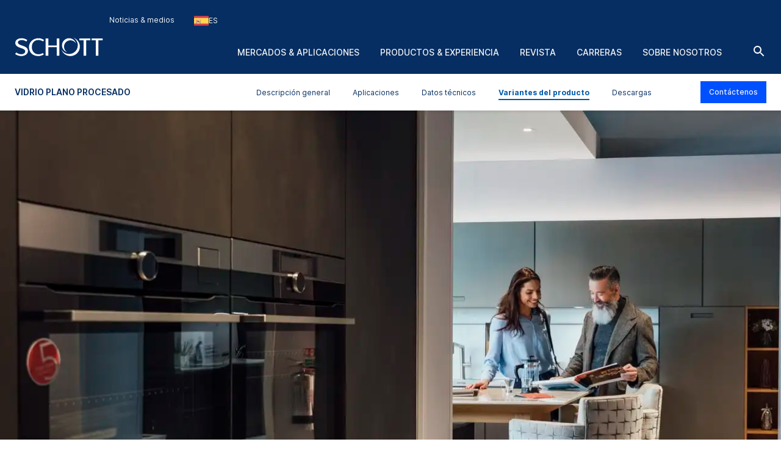

--- FILE ---
content_type: text/html; charset=utf-8
request_url: https://www.schott.com/es-es/products/processed-flat-glass/product-variants/distinctive-style-in-home-appliances
body_size: 205364
content:



<!DOCTYPE html>
<!--[if lt IE 7]>      <html class="no-js lt-ie9 lt-ie8 lt-ie7"> <![endif]-->
<!--[if IE 7]>         <html class="no-js lt-ie9 lt-ie8"> <![endif]-->
<!--[if IE 8]>         <html class="no-js lt-ie9"> <![endif]-->
<!--[if gt IE 8]><!-->
<html class="no-js" lang="es-ES">
<!--<![endif]-->
<head>
    <meta charset="utf-8" />
    <meta name="viewport" content="width=device-width, initial-scale=1">
    <meta http-equiv="X-UA-Compatible" content="ie=edge">
    <meta name="theme-color" content="#005abb">
    <meta name="format-detection" content="telephone=no">

    

    <script src="https://cookiechimp.com/widget/ezJtym.js" class="js-cookie-chimp"></script>



    
    





<!-- Hreflangs START -->
    <link href="https://www.schott.com/en-gb/products/processed-flat-glass-p1000304/product-variants/distinctive-style-in-home-appliances" rel="alternate" hreflang="x-default" />
    <link href="https://www.schott.com/en-ie/products/processed-flat-glass-p1000304/product-variants/distinctive-style-in-home-appliances" rel="alternate" hreflang="en-ie" />
    <link href="https://www.schott.com/en-ae/products/processed-flat-glass-p1000304/product-variants/distinctive-style-in-home-appliances" rel="alternate" hreflang="en-ae" />
    <link href="https://www.schott.com/en-gr/products/processed-flat-glass-p1000304/product-variants/distinctive-style-in-home-appliances" rel="alternate" hreflang="en-gr" />
    <link href="https://www.schott.com/en-au/products/processed-flat-glass-p1000304/product-variants/distinctive-style-in-home-appliances" rel="alternate" hreflang="en-au" />
    <link href="https://www.schott.com/en-be/products/processed-flat-glass-p1000304/product-variants/distinctive-style-in-home-appliances" rel="alternate" hreflang="en-be" />
    <link href="https://www.schott.com/en-ca/products/processed-flat-glass-p1000304/product-variants/distinctive-style-in-home-appliances" rel="alternate" hreflang="en-ca" />
    <link href="https://www.schott.com/en-dk/products/processed-flat-glass-p1000304/product-variants/distinctive-style-in-home-appliances" rel="alternate" hreflang="en-dk" />
    <link href="https://www.schott.com/en-il/products/processed-flat-glass-p1000304/product-variants/distinctive-style-in-home-appliances" rel="alternate" hreflang="en-il" />
    <link href="https://www.schott.com/en-in/products/processed-flat-glass-p1000304/product-variants/distinctive-style-in-home-appliances" rel="alternate" hreflang="en-in" />
    <link href="https://www.schott.com/en-my/products/processed-flat-glass-p1000304/product-variants/distinctive-style-in-home-appliances" rel="alternate" hreflang="en-my" />
    <link href="https://www.schott.com/en-nl/products/processed-flat-glass-p1000304/product-variants/distinctive-style-in-home-appliances" rel="alternate" hreflang="en-nl" />
    <link href="https://www.schott.com/en-se/products/processed-flat-glass-p1000304/product-variants/distinctive-style-in-home-appliances" rel="alternate" hreflang="en-se" />
    <link href="https://www.schott.com/en-sg/products/processed-flat-glass-p1000304/product-variants/distinctive-style-in-home-appliances" rel="alternate" hreflang="en-sg" />
    <link href="https://www.schott.com/en-si/products/processed-flat-glass-p1000304/product-variants/distinctive-style-in-home-appliances" rel="alternate" hreflang="en-si" />
    <link href="https://www.schott.com/en-us/products/processed-flat-glass-p1000304/product-variants/distinctive-style-in-home-appliances" rel="alternate" hreflang="en-us" />
    <link href="https://www.schott.com/en-hr/products/processed-flat-glass-p1000304/product-variants/distinctive-style-in-home-appliances" rel="alternate" hreflang="en-hr" />
    <link href="https://www.schott.com/en-no/products/processed-flat-glass-p1000304/product-variants/distinctive-style-in-home-appliances" rel="alternate" hreflang="en-no" />
    <link href="https://www.schott.com/en-pl/products/processed-flat-glass-p1000304/product-variants/distinctive-style-in-home-appliances" rel="alternate" hreflang="en-pl" />
    <link href="https://www.schott.com/en-th/products/processed-flat-glass-p1000304/product-variants/distinctive-style-in-home-appliances" rel="alternate" hreflang="en-th" />
    <link href="https://www.schott.com/en-vn/products/processed-flat-glass-p1000304/product-variants/distinctive-style-in-home-appliances" rel="alternate" hreflang="en-vn" />
    <link href="https://www.schott.com/zh-cn/products/processed-flat-glass-p1000304/product-variants/distinctive-style-in-home-appliances" rel="alternate" hreflang="zh-cn" />
    <link href="https://www.schott.com/en-tw/products/processed-flat-glass-p1000304/product-variants/distinctive-style-in-home-appliances" rel="alternate" hreflang="en-tw" />
    <link href="https://www.schott.com/ja-jp/products/processed-flat-glass-p1000304/product-variants/distinctive-style-in-home-appliances" rel="alternate" hreflang="ja-jp" />
    <link href="https://www.schott.com/ko-kr/products/processed-flat-glass-p1000304/product-variants/distinctive-style-in-home-appliances" rel="alternate" hreflang="ko-kr" />
    <link href="https://www.schott.com/de-at/products/processed-flat-glass-p1000304/product-variants/distinctive-style-in-home-appliances" rel="alternate" hreflang="de-at" />
    <link href="https://www.schott.com/de-ch/products/processed-flat-glass-p1000304/product-variants/distinctive-style-in-home-appliances" rel="alternate" hreflang="de-ch" />
    <link href="https://www.schott.com/de-de/products/processed-flat-glass-p1000304/product-variants/distinctive-style-in-home-appliances" rel="alternate" hreflang="de-de" />
    <link href="https://www.schott.com/fr-ca/products/processed-flat-glass-p1000304/product-variants/distinctive-style-in-home-appliances" rel="alternate" hreflang="fr-ca" />
    <link href="https://www.schott.com/fr-ch/products/processed-flat-glass-p1000304/product-variants/distinctive-style-in-home-appliances" rel="alternate" hreflang="fr-ch" />
    <link href="https://www.schott.com/fr-fr/products/processed-flat-glass-p1000304/product-variants/distinctive-style-in-home-appliances" rel="alternate" hreflang="fr-fr" />
    <link href="https://www.schott.com/es-ar/products/processed-flat-glass-p1000304/product-variants/distinctive-style-in-home-appliances" rel="alternate" hreflang="es-ar" />
    <link href="https://www.schott.com/es-co/products/processed-flat-glass-p1000304/product-variants/distinctive-style-in-home-appliances" rel="alternate" hreflang="es-co" />
    <link href="https://www.schott.com/es-ec/products/processed-flat-glass-p1000304/product-variants/distinctive-style-in-home-appliances" rel="alternate" hreflang="es-ec" />
    <link href="https://www.schott.com/es-es/products/processed-flat-glass-p1000304/product-variants/distinctive-style-in-home-appliances" rel="alternate" hreflang="es-es" />
    <link href="https://www.schott.com/es-mx/products/processed-flat-glass-p1000304/product-variants/distinctive-style-in-home-appliances" rel="alternate" hreflang="es-mx" />
    <link href="https://www.schott.com/es-pe/products/processed-flat-glass-p1000304/product-variants/distinctive-style-in-home-appliances" rel="alternate" hreflang="es-pe" />
    <link href="https://www.schott.com/es-ve/products/processed-flat-glass-p1000304/product-variants/distinctive-style-in-home-appliances" rel="alternate" hreflang="es-ve" />
    <link href="https://www.schott.com/pt-br/products/processed-flat-glass-p1000304/product-variants/distinctive-style-in-home-appliances" rel="alternate" hreflang="pt-br" />
    <link href="https://www.schott.com/en-cz/products/processed-flat-glass-p1000304/product-variants/distinctive-style-in-home-appliances" rel="alternate" hreflang="en-cz" />
    <link href="https://www.schott.com/en-hu/products/processed-flat-glass-p1000304/product-variants/distinctive-style-in-home-appliances" rel="alternate" hreflang="en-hu" />
<!-- Hreflangs END -->



<!-- Tracking Data Layer -->
    <script src="https://www.schott.com/js/aai/app-insight.min.js"></script>
        <script>
                window.dataLayer = window.dataLayer || [];
                window.dataLayer.push({"event":"page_view","business_unit":"F","country":"ES","market":"architecture_automotive","page_type":"Product Variants","pim_id":"P1000304","platform_name":"schott.com website","page_name":"products/p/processed-flat-glass/content/product-variants/distinctive-style-in-home-appliances","product":"processed-flat-glass","product_group":"","sbf":"home-appliance","sc_user_id":"00000000000000000000000000000000","schott_application":"bath_design-inspiration_e-mobility","schott_sub_application":""});
        </script>
                <script>
                    (function (w, d, s, l, i) {
                        w[l] = w[l] || [];
                        w[l].push({
                            'gtm.start': new Date().getTime(),
                            event: 'gtm.js'
                        });
                        var f = d.getElementsByTagName(s)[0],
                            j = d.createElement(s),
                            dl = l != 'dataLayer' ? '&l=' + l : '';
                        j.async = true;
                        j.src = 'https://www.googletagmanager.com/gtm.js?id=' + i + dl; f.parentNode.insertBefore(j, f);
                    })(window, document, 'script', 'dataLayer', 'GTM-KQ2SV32');
                </script>




<!-- End Tracking Data Layer -->


<link rel="canonical" href="https://www.schott.com/es-es/products/processed-flat-glass-p1000304/product-variants/distinctive-style-in-home-appliances" />

    <meta name="description" content="Los electrodom&#233;sticos son una de las &#225;reas m&#225;s interesantes del dise&#241;o moderno, y SCHOTT cuenta con una amplia gama de innovaciones que a&#241;aden estilo y funcionalidad a cualquier cocina. " />
    <meta name="robots" content="index, follow" />
    <title>Estilo distintivo | SCHOTT</title>


    <meta property="og:title" content="El estilo distintivo de SCHOTT" />
    <meta property="og:description" content="Descubra la gama de innovaciones de SCHOTT para incorporar estilo y funcionalidad en cualquier cocina, tales como impresi&#243;n sobre vidrio, efectos en los frontales de vidrio y texturas en superficies de acero inoxidable.  " />
    <meta property="og:type" content="article" />
<meta property="og:url" content="https://www.schott.com/es-es/products/processed-flat-glass-p1000304/product-variants/distinctive-style-in-home-appliances" />
<meta property="og:locale" content="es-ES" />


        <script type="text/template" class="js-country-urls" data-lang="es" data-config='[{"Name":"Asia-Pacífico","Key":"asia-pacific","Countries":[{"Name":"Australia","Key":"au","Languages":[{"Name":"Inglés EN","Key":"en","Url":"/en-au/products/processed-flat-glass-p1000304/product-variants/distinctive-style-in-home-appliances"}]},{"Name":"China","Key":"cn","Languages":[{"Name":"Chino ZH","Key":"zh","Url":"/zh-cn/products/processed-flat-glass-p1000304/product-variants/distinctive-style-in-home-appliances"}]},{"Name":"India","Key":"in","Languages":[{"Name":"Inglés EN","Key":"en","Url":"/en-in/products/processed-flat-glass-p1000304/product-variants/distinctive-style-in-home-appliances"}]},{"Name":"Japón","Key":"jp","Languages":[{"Name":"Japonés JA","Key":"ja","Url":"/ja-jp/products/processed-flat-glass-p1000304/product-variants/distinctive-style-in-home-appliances"}]},{"Name":"Corea","Key":"kr","Languages":[{"Name":"Coreano KO","Key":"ko","Url":"/ko-kr/products/processed-flat-glass-p1000304/product-variants/distinctive-style-in-home-appliances"}]},{"Name":"Malasia","Key":"my","Languages":[{"Name":"Inglés EN","Key":"en","Url":"/en-my/products/processed-flat-glass-p1000304/product-variants/distinctive-style-in-home-appliances"}]},{"Name":"Singapur","Key":"sg","Languages":[{"Name":"Inglés EN","Key":"en","Url":"/en-sg/products/processed-flat-glass-p1000304/product-variants/distinctive-style-in-home-appliances"}]},{"Name":"Taiwán","Key":"tw","Languages":[{"Name":"Inglés EN","Key":"en","Url":"/en-tw/products/processed-flat-glass-p1000304/product-variants/distinctive-style-in-home-appliances"}]},{"Name":"Tailandia","Key":"th","Languages":[{"Name":"Inglés EN","Key":"en","Url":"/en-th/products/processed-flat-glass-p1000304/product-variants/distinctive-style-in-home-appliances"}]},{"Name":"Vietnam","Key":"vn","Languages":[{"Name":"Inglés EN","Key":"en","Url":"/en-vn/products/processed-flat-glass-p1000304/product-variants/distinctive-style-in-home-appliances"}]}]},{"Name":"Europa","Key":"europe","Countries":[{"Name":"Austria","Key":"at","Languages":[{"Name":"Alemán DE","Key":"de","Url":"/de-at/products/processed-flat-glass-p1000304/product-variants/distinctive-style-in-home-appliances"}]},{"Name":"Bélgica","Key":"be","Languages":[{"Name":"Inglés EN","Key":"en","Url":"/en-be/products/processed-flat-glass-p1000304/product-variants/distinctive-style-in-home-appliances"}]},{"Name":"Croacia","Key":"hr","Languages":[{"Name":"Inglés EN","Key":"en","Url":"/en-hr/products/processed-flat-glass-p1000304/product-variants/distinctive-style-in-home-appliances"}]},{"Name":"República Checa","Key":"cz","Languages":[{"Name":"Inglés EN","Key":"en","Url":"/en-cz/products/processed-flat-glass-p1000304/product-variants/distinctive-style-in-home-appliances"}]},{"Name":"Dinamarca","Key":"dk","Languages":[{"Name":"Inglés EN","Key":"en","Url":"/en-dk/products/processed-flat-glass-p1000304/product-variants/distinctive-style-in-home-appliances"}]},{"Name":"Francia","Key":"fr","Languages":[{"Name":"Francés FR","Key":"fr","Url":"/fr-fr/products/processed-flat-glass-p1000304/product-variants/distinctive-style-in-home-appliances"}]},{"Name":"Alemania","Key":"de","Languages":[{"Name":"Alemán DE","Key":"de","Url":"/de-de/products/processed-flat-glass-p1000304/product-variants/distinctive-style-in-home-appliances"}]},{"Name":"Grecia","Key":"gr","Languages":[{"Name":"Inglés EN","Key":"en","Url":"/en-gr/products/processed-flat-glass-p1000304/product-variants/distinctive-style-in-home-appliances"}]},{"Name":"Hungría","Key":"hu","Languages":[{"Name":"Inglés EN","Key":"en","Url":"/en-hu/products/processed-flat-glass-p1000304/product-variants/distinctive-style-in-home-appliances"}]},{"Name":"Irlanda","Key":"ie","Languages":[{"Name":"Inglés EN","Key":"en","Url":"/en-ie/products/processed-flat-glass-p1000304/product-variants/distinctive-style-in-home-appliances"}]},{"Name":"Países Bajos","Key":"nl","Languages":[{"Name":"Inglés EN","Key":"en","Url":"/en-nl/products/processed-flat-glass-p1000304/product-variants/distinctive-style-in-home-appliances"}]},{"Name":"Noruega","Key":"no","Languages":[{"Name":"Inglés EN","Key":"en","Url":"/en-no/products/processed-flat-glass-p1000304/product-variants/distinctive-style-in-home-appliances"}]},{"Name":"Polonia","Key":"pl","Languages":[{"Name":"Inglés EN","Key":"en","Url":"/en-pl/products/processed-flat-glass-p1000304/product-variants/distinctive-style-in-home-appliances"}]},{"Name":"Eslovenia","Key":"si","Languages":[{"Name":"Inglés EN","Key":"en","Url":"/en-si/products/processed-flat-glass-p1000304/product-variants/distinctive-style-in-home-appliances"}]},{"Name":"España","Key":"es","Languages":[{"Name":"Spanish ES","Key":"es","Url":"/es-es/products/processed-flat-glass-p1000304/product-variants/distinctive-style-in-home-appliances"}]},{"Name":"Suecia","Key":"se","Languages":[{"Name":"Inglés EN","Key":"en","Url":"/en-se/products/processed-flat-glass-p1000304/product-variants/distinctive-style-in-home-appliances"}]},{"Name":"Suiza","Key":"ch","Languages":[{"Name":"Alemán DE","Key":"de","Url":"/de-ch/products/processed-flat-glass-p1000304/product-variants/distinctive-style-in-home-appliances"}]},{"Name":"Suiza","Key":"ch","Languages":[{"Name":"Francés FR","Key":"fr","Url":"/fr-ch/products/processed-flat-glass-p1000304/product-variants/distinctive-style-in-home-appliances"}]},{"Name":"Reino Unido","Key":"gb","Languages":[{"Name":"Inglés EN","Key":"en","Url":"/en-gb/products/processed-flat-glass-p1000304/product-variants/distinctive-style-in-home-appliances"}]}]},{"Name":"Latinoamérica y Sudamérica","Key":"south-america","Countries":[{"Name":"Argentina","Key":"ar","Languages":[{"Name":"Spanish ES","Key":"es","Url":"/es-ar/products/processed-flat-glass-p1000304/product-variants/distinctive-style-in-home-appliances"}]},{"Name":"Brasil","Key":"br","Languages":[{"Name":"Portuguese PT","Key":"pt","Url":"/pt-br/products/processed-flat-glass-p1000304/product-variants/distinctive-style-in-home-appliances"}]},{"Name":"Colombia","Key":"co","Languages":[{"Name":"Spanish ES","Key":"es","Url":"/es-co/products/processed-flat-glass-p1000304/product-variants/distinctive-style-in-home-appliances"}]},{"Name":"Ecuador","Key":"ec","Languages":[{"Name":"Spanish ES","Key":"es","Url":"/es-ec/products/processed-flat-glass-p1000304/product-variants/distinctive-style-in-home-appliances"}]},{"Name":"México","Key":"mx","Languages":[{"Name":"Spanish ES","Key":"es","Url":"/es-mx/products/processed-flat-glass-p1000304/product-variants/distinctive-style-in-home-appliances"}]},{"Name":"Perú","Key":"pe","Languages":[{"Name":"Spanish ES","Key":"es","Url":"/es-pe/products/processed-flat-glass-p1000304/product-variants/distinctive-style-in-home-appliances"}]},{"Name":"Venezuela","Key":"ve","Languages":[{"Name":"Spanish ES","Key":"es","Url":"/es-ve/products/processed-flat-glass-p1000304/product-variants/distinctive-style-in-home-appliances"}]}]},{"Name":"Oriente Medio","Key":"middle-east","Countries":[{"Name":"Israel","Key":"il","Languages":[{"Name":"Inglés EN","Key":"en","Url":"/en-il/products/processed-flat-glass-p1000304/product-variants/distinctive-style-in-home-appliances"}]},{"Name":"Emiratos Árabes Unidos","Key":"ae","Languages":[{"Name":"Inglés EN","Key":"en","Url":"/en-ae/products/processed-flat-glass-p1000304/product-variants/distinctive-style-in-home-appliances"}]}]},{"Name":"América del Norte","Key":"north-america","Countries":[{"Name":"Canadá","Key":"ca","Languages":[{"Name":"Inglés EN","Key":"en","Url":"/en-ca/products/processed-flat-glass-p1000304/product-variants/distinctive-style-in-home-appliances"}]},{"Name":"Canadá","Key":"ca","Languages":[{"Name":"Francés FR","Key":"fr","Url":"/fr-ca/products/processed-flat-glass-p1000304/product-variants/distinctive-style-in-home-appliances"}]},{"Name":"Estados Unidos de América","Key":"us","Languages":[{"Name":"Inglés EN","Key":"en","Url":"/en-us/products/processed-flat-glass-p1000304/product-variants/distinctive-style-in-home-appliances"}]}]}]'>
        </script>
    
    <link rel="stylesheet" href="/static/assets/css/main.min.css?v=202512171735" />
    <link rel="apple-touch-icon" sizes="180x180" href="/static/assets/gfx/favicon/SCHOTT_180.png?v=202512171735" />
    <link rel="icon" type="image/png" sizes="32x32" href="/static/assets/gfx/favicon/SCHOTT_32.png?v=202512171735" />
    <link rel="icon" type="image/png" sizes="16x16" href="/static/assets/gfx/favicon/SCHOTT_16.png?v=202512171735" />
    <link rel="mask-icon" href="/static/assets/gfx/favicon/safari-pinned-tab.svg?v=202512171735" color="#005abb" />
    <link rel="shortcut icon" type="image/x-icon" href="/favicon.ico" />
    <link rel="manifest" href="/manifest.json" />
</head>
<body class="default-device bodyclass" >
    <a href="#content" class="skip-link">Saltar al contenido principal</a>
    


<!-- Tracking Data Layer (noscript) -->
<!-- End Tracking Data Layer (noscript) -->
    
<!-- #wrapper -->
<div id="wrapper">
        <!-- #region-warning -->
        <div id="region-warning">
            



<div class="region-mismatch js-region-mismatch bg-dark">
    <div class="region-mismatch__text">&iquest;Coincide con tus preferencias? Haz una selecci&oacute;n.</div>
    <button class="btn btn--primary region-mismatch__suggest js-region-mismatch__suggest" aria-label="RegionMismatch.Accessibility.SuggestLabel">
        <svg class="region-mismatch__icon js-region-mismatch__icon">
            <use xlink:href="/static/assets/gfx/svg/sprites/cflags.svg?v=202512171735#world"/>
        </svg>
        <span></span>
    </button>
    <button class="btn btn--secondary region-mismatch__keep js-region-mismatch__keep" aria-label="RegionMismatch.Accessibility.KeepLabel">
        <svg class="region-mismatch__icon js-region-mismatch__icon">
            <use xlink:href="/static/assets/gfx/svg/sprites/cflags.svg?v=202512171735#world"/>
        </svg>
        <span>ES</span>
    </button>
    <button class="btn btn--unstyled region-mismatch__hide js-region-mismatch__hide" aria-label="RegionMismatch.Accessibility.HideCountryLabel">
        <svg class="icon">
            <use xlink:href="/static/assets/gfx/svg/sprites/icons.svg?v=202512171735#cross"/>
        </svg>
    </button>
</div>
        </div>
        <!-- /#region-warning -->
    <header id="header" class="onex-container">
        





<div class="component header">
    <div class="container header__container">
        <a href="/es-es" class="header__logo-wrapper main-logo">
            <svg xmlns="http://www.w3.org/2000/svg" viewBox="0 0 100 22" fill="#ffffff" class="header__logo main-logo__picture">
                  <title>SCHOTT</title>
                  <g class="logo">
                    <path d="M47.5059 1.41504H50.52V20.882H47.5059V11.2457H38.0303V20.882H35.0161V1.41504H38.0303V9.24026H47.5059V1.41504Z"></path>
                    <path d="M27.0628 1.08521C29.3771 1.08521 31.3964 1.80398 33.1907 3.13358L32.0718 4.74048C30.756 3.6697 28.5324 3.09143 26.8696 3.09143C22.1786 3.09143 19.4126 6.38879 19.4126 11.0401C19.4126 16.0546 22.7254 19.207 26.8696 19.207C28.6698 19.207 30.4351 18.7766 31.9143 17.7717L32.9745 19.363C31.2048 20.5617 28.8526 21.2118 26.7314 21.2118C19.7588 21.2118 16.2068 16.4561 16.2068 11.0949C16.2068 6.19726 20.0664 1.08521 27.0628 1.08521Z"></path>
                    <path d="M80.8727 3.42126V20.8812H77.8548V3.42126H73.1653V1.41504H85.5875V3.42126H80.8727Z"></path>
                    <path d="M94.7042 3.42126V20.8812H91.6863V3.42126H86.9998V1.41504H99.4219V3.42126H94.7042Z"></path>
                    <path d="M8.0849 1.08521C10.2565 1.08521 12.5344 1.82099 14.2559 3.14689L13.2402 4.81221C11.8316 3.83313 10.0121 3.13284 8.25058 3.13284C5.05811 3.13284 3.67177 4.3944 3.67177 5.99464C3.67177 7.47213 5.47268 8.36099 9.03811 9.58114C12.1303 10.6401 15.264 12.0451 15.0174 15.8098C14.8123 18.9482 11.5604 21.211 7.46082 21.211C5.1651 21.211 2.43772 20.3429 0.578857 18.9408L1.77872 17.1808C3.40133 18.3559 5.31295 19.1626 7.40584 19.1626C9.89473 19.1626 12.0032 17.9277 12.0032 15.7536C12.0032 13.4242 7.69634 12.4274 6.03138 11.7974C2.55511 10.4811 0.604861 8.96219 0.740821 6.16546C0.893126 3.04854 3.82853 1.08521 8.0849 1.08521Z"></path>
                  </g>
                  <g class="logo-o">
                    <path d="M66.4103 0.554199C70.6489 1.9533 73.7061 5.92803 73.7061 10.6141C73.7061 16.4672 68.9394 21.2095 63.0596 21.2095C58.3047 21.2095 54.2779 18.1073 52.9094 13.8265C54.5885 16.8465 57.8255 18.8941 61.5403 18.8941C66.9839 18.8941 71.3948 14.5016 71.3948 9.08415C71.3948 5.43036 69.3881 2.24096 66.4103 0.554199Z"></path>
                    <path d="M61.5395 1.09546C65.2179 1.09546 68.316 3.55646 69.2655 6.9115C68.0002 4.8158 65.6934 3.41374 63.0581 3.41374C59.061 3.41374 55.824 6.63715 55.824 10.6141C55.824 13.2067 57.1985 15.4769 59.2616 16.7452C55.9392 15.769 53.5142 12.7076 53.5142 9.08411C53.5142 4.67087 57.1071 1.09546 61.5395 1.09546Z"></path>
                  </g>
            </svg>
        </a>

        <ul class="header__navigation list--unstyled header-navigation">
            
            
    <li class="header-navigation__item"><a href="/es-es/noticias-y-medios" class="header-navigation__link header__navigation-forward arrow-icon" title="Noticias & medios" >Noticias &amp; medios</a></li>




<li class="header-navigation__item">
    <div class="country-selector js-country-selector">
        <button type="button" class="btn btn--unstyled country-selector__trigger js-country-selector__trigger header-navigation__link header__navigation-forward chevron chevron--sm chevron--light" aria-label="Seleccione la regi&#243;n y el pa&#237;s">
            <svg class="icon country-selector__icon js-country-selector__icon">
                <use xlink:href="/static/assets/gfx/svg/sprites/cflags.svg?v=202512171735#world" />
            </svg>
            <span>ES</span>
        </button>
        <div class="country-selector__overlay js-country-selector__overlay"></div>
        <div class="country-selector__box js-country-selector__box">
            <div class="country-selector__text">
                <p class="country-selector__headline">Seleccione la regi&#243;n y el pa&#237;s</p>
                <p>El contenido puede variar en funci&#243;n de su selecci&#243;n.</p>
            </div>
            <div class="styled-select js-styled-select country-selector__region js-country-selector__region">
                <div id="styled-select-region-label" class="styled-select__label js-styled-select__label">Regi&#243;n</div>
                <div aria-controls="styled-select-region-listbox" aria-expanded="false" aria-haspopup="listbox" aria-labelledby="styled-select-region-label" class="styled-select__input" role="combobox" tabindex="0"></div>
                <div class="styled-select__menu js-styled-select__list" role="listbox" id="styled-select-region-listbox" aria-labelledby="styled-select-region-label" tabindex="-1">
                </div>
            </div>
            <div class="styled-select js-styled-select country-selector__country js-country-selector__country">
                <div id="styled-select-country-label" class="styled-select__label js-styled-select__label">Pa&#237;s e idioma</div>
                <div aria-controls="styled-select-country-listbox" aria-expanded="false" aria-haspopup="listbox" aria-labelledby="styled-select-country-label" class="styled-select__input" role="combobox" tabindex="0"></div>
                <div class="styled-select__menu js-styled-select__list" role="listbox" id="styled-select-country-listbox" aria-labelledby="styled-select-country-label" tabindex="-1">
                </div>
            </div>
            <button type="button" class="btn btn--primary country-selector__confirm js-country-selector__confirm">
                Confirmar selecci&#243;n
            </button>
            <button type="button" class="btn btn--secondary country-selector__cancel js-country-selector__cancel">
                Cancelar
            </button>
        </div>

       <script type="text/template" class="js-country-selector__list-template">
            <div role="option" class="styled-select__option js-styled-select__option" aria-selected="{{selected}}" data-value="{{key}}" {{#lang}} data-lang="{{lang}}" {{/lang}}>

                <svg class="icon styled-select__icon">
                    <use xlink:href="/static/assets/gfx/svg/sprites/cflags.svg?v=202512171735#{{key}}" />
                </svg>

                <div>
                    <span class="styled-select__name js-styled-select__option-text">{{name}}</span>
                    {{#language}}<span class="styled-select__subline">{{language}}</span>{{/language}}
                </div>
            </div>
       </script>
    </div>
</li>





        </ul>
        
<div class="header__hamburgers">
    <button class="header-toggler header__hamburger" data-hamburger="open" aria-label="LabelOpenBurgerNavigation">
        <svg class="icon header-toggler__icon">
            <use xlink:href="/static/assets/gfx/svg/sprites/icons.svg?v=202512171735#hamburger" />
        </svg>
    </button>
</div>
        
<div class="header__icon">
    <a class="header__search-btn" href="/es-es/buscar"   aria-label="Buscar">
        <svg class="icon header__search-icon">
            <use xlink:href="/static/assets/gfx/svg/sprites/icons.svg?v=202512171735#search" />
        </svg>
    </a>

</div>
        


        

<div class="component header__area">
    <ul class="list--unstyled header__categories header-categories" data-mobile-container="home">
                    <li class="header-categories__category" data-mobile-element="d36e134a-4ffb-4a15-ab9e-6bc9878e523a" data-mobile-parent-id="d36e134a-4ffb-4a15-ab9e-6bc9878e523a" data-header-category-id="d36e134a-4ffb-4a15-ab9e-6bc9878e523a">
                        <a href="/es-es/mercados" class="header-categories__item link--unstyled header__navigation-forward chevron chevron--sm chevron--light chevron--right"  >Mercados &amp; aplicaciones</a>
                    </li>
                    <li class="header-categories__category" data-mobile-element="4e21bb92-31ca-47f2-b903-4c6a679617b3" data-mobile-parent-id="4e21bb92-31ca-47f2-b903-4c6a679617b3" data-header-category-id="4e21bb92-31ca-47f2-b903-4c6a679617b3">
                        <a href="/es-es/product-selector?productselectormode=true" class="header-categories__item link--unstyled header__navigation-forward chevron chevron--sm chevron--light chevron--right"  >Productos &amp; experiencia</a>
                    </li>
                    <li class="header-categories__category">
                        <a href="https://www.schott.com/solutions-magazine" data-id="00000000-0000-0000-0000-000000000000" class="header-categories__item link--unstyled header__navigation-forward"  target="_blank">Revista</a>
                    </li>
                    <li class="header-categories__category" data-mobile-element="b668edaa-08a2-4207-af4d-f49d61e244e2" data-mobile-parent-id="b668edaa-08a2-4207-af4d-f49d61e244e2" data-header-category-id="b668edaa-08a2-4207-af4d-f49d61e244e2">
                        <a href="/es-es/carreras" class="header-categories__item link--unstyled header__navigation-forward chevron chevron--sm chevron--light chevron--right"  >Carreras</a>
                    </li>
                    <li class="header-categories__category" data-mobile-element="cb635f03-381b-4527-8729-d7a8314a1697" data-mobile-parent-id="cb635f03-381b-4527-8729-d7a8314a1697" data-header-category-id="cb635f03-381b-4527-8729-d7a8314a1697">
                        <a href="/es-es/acerca-de-nosotros" class="header-categories__item link--unstyled header__navigation-forward chevron chevron--sm chevron--light chevron--right"  >Sobre nosotros</a>
                    </li>
    </ul>

                <div class="header-categories__subcategories header__subcategories header-subcategories" data-mobile-parent="d36e134a-4ffb-4a15-ab9e-6bc9878e523a" data-header-category-container="d36e134a-4ffb-4a15-ab9e-6bc9878e523a">
                    <div class="container header-subcategories__container">
                        <div class="row">
                            <div class="col-12 col-lg-3 header-subcategories__list u-p-0" data-mobile-container="d36e134a-4ffb-4a15-ab9e-6bc9878e523a">

                                        <div>
                                            <span class="header-subcategories__title">Mercados</span>
                                            <ul class="list--unstyled">
                                                    <li class="header__navigation-back chevron chevron--sm chevron--light chevron--left" data-mobile-element="home">Cerrado</li>
                                                    <li class="header-subcategories__subcategory">
                                                        <a href="/es-es/mercados" class="header-subcategories__item link--unstyled header__navigation-forward header__navigation-forward--headline"  >
                                                            <span>Mercados &amp; aplicaciones</span>
                                                        </a>
                                                    </li>

                                                            <li data-header-subcategory-id="c03e9de5-31f1-44e8-9498-09b3a944575c" class="header-subcategories__subcategory">
                                                                <a href="/es-es/mercados/arquitectura" class="header-subcategories__item link--unstyled header__navigation-forward header__navigation-forward--nested chevron chevron--sm chevron--light chevron--right"  >
                                                                    <span>Arquitectura</span>
                                                                </a>
                                                            </li>
                                                            <li data-header-subcategory-id="34777f23-378d-414f-ae8b-6ea16690da41" class="header-subcategories__subcategory">
                                                                <a href="/es-es/mercados/automocion" class="header-subcategories__item link--unstyled header__navigation-forward header__navigation-forward--nested chevron chevron--sm chevron--light chevron--right"  >
                                                                    <span>Automoci&#243;n</span>
                                                                </a>
                                                            </li>
                                                            <li data-header-subcategory-id="e281f181-3e85-4a25-950d-fcbd7dae6ec0" class="header-subcategories__subcategory">
                                                                <a href="/es-es/mercados/aviacion-astronomia-y-espacio" class="header-subcategories__item link--unstyled header__navigation-forward header__navigation-forward--nested chevron chevron--sm chevron--light chevron--right"  >
                                                                    <span>Aviaci&#243;n, aeron&#225;utica y astron&#225;utica</span>
                                                                </a>
                                                            </li>
                                                            <li data-header-subcategory-id="ebb63ee2-3b5d-4d54-9abf-663ee0f24d97" class="header-subcategories__subcategory">
                                                                <a href="/es-es/mercados/electronica-de-consumo" class="header-subcategories__item link--unstyled header__navigation-forward header__navigation-forward--nested chevron chevron--sm chevron--light chevron--right"  >
                                                                    <span>Electr&#243;nica de consumo</span>
                                                                </a>
                                                            </li>
                                                            <li data-header-subcategory-id="7897c8ee-21b0-447e-a2d3-d21ca0e2e45b" class="header-subcategories__subcategory">
                                                                <a href="/es-es/mercados/salud" class="header-subcategories__item link--unstyled header__navigation-forward header__navigation-forward--nested chevron chevron--sm chevron--light chevron--right"  >
                                                                    <span>Salud</span>
                                                                </a>
                                                            </li>
                                                            <li data-header-subcategory-id="9c1576b9-c3ce-4562-b475-9dee8ceb1caa" class="header-subcategories__subcategory">
                                                                <a href="/es-es/mercados/aparatos-domesticos-y-hogar" class="header-subcategories__item link--unstyled header__navigation-forward header__navigation-forward--nested chevron chevron--sm chevron--light chevron--right"  >
                                                                    <span>Aparatos dom&#233;sticos y hogar</span>
                                                                </a>
                                                            </li>
                                                            <li data-header-subcategory-id="7618da71-03ad-48fe-9087-c3e4eb5b0ab9" class="header-subcategories__subcategory">
                                                                <a href="/es-es/mercados/industria-y-energia" class="header-subcategories__item link--unstyled header__navigation-forward header__navigation-forward--nested chevron chevron--sm chevron--light chevron--right"  >
                                                                    <span>Industria y energ&#237;a</span>
                                                                </a>
                                                            </li>
                                                            <li data-header-subcategory-id="a0a4dd2a-3dd8-4ba2-a3e5-0d3042c141f9" class="header-subcategories__subcategory">
                                                                <a href="/es-es/mercados/optica" class="header-subcategories__item link--unstyled header__navigation-forward header__navigation-forward--nested chevron chevron--sm chevron--light chevron--right"  >
                                                                    <span>&#211;ptica</span>
                                                                </a>
                                                            </li>
                                                            <li data-header-subcategory-id="1f3909fd-38af-4d77-a0b0-3901bf1f8fe2" class="header-subcategories__subcategory">
                                                                <a href="/es-es/mercados/comercio-y-restauracion" class="header-subcategories__item link--unstyled header__navigation-forward header__navigation-forward--nested chevron chevron--sm chevron--light chevron--right"  >
                                                                    <span>Comercio y restauraci&#243;n</span>
                                                                </a>
                                                            </li>
                                                            <li data-header-subcategory-id="2b7fc9bd-7dfb-4c1f-a3a4-e8d72d4b9f2d" class="header-subcategories__subcategory">
                                                                <a href="/es-es/mercados/seguridad-y-defensa" class="header-subcategories__item link--unstyled header__navigation-forward header__navigation-forward--nested chevron chevron--sm chevron--light chevron--right"  >
                                                                    <span>Seguridad y defensa</span>
                                                                </a>
                                                            </li>
                                                            <li data-header-subcategory-id="83589281-e7e9-4672-92a6-02d0f426c8c3" class="header-subcategories__subcategory">
                                                                <a href="/es-es/mercados/semiconductores-y-comunicacion-de-datos" class="header-subcategories__item link--unstyled header__navigation-forward header__navigation-forward--nested chevron chevron--sm chevron--light chevron--right"  >
                                                                    <span>Semiconductores y comunicaci&#243;n de datos</span>
                                                                </a>
                                                            </li>
                                            </ul>
                                        </div>

                            </div>
                            <div class="col-12 col-lg-8 col-lg header-subcategories__subsubcategories header-subsubcategories">

                                                <div data-header-subcategory-container="c03e9de5-31f1-44e8-9498-09b3a944575c" class="header-subsubcategories__container">
                                                    <div class="header-subsubcategories__list">
                                                        <div class="row">

                                                                    <a href="/es-es/mercados/arquitectura/acristalamiento-decorativo" class="header-subsubcategories__subsubcategory link--unstyled header__navigation-forward header__navigation-forward--nested chevron chevron--sm chevron--light chevron--right"  >
                                                                        <p class="header-subsubcategories__title">Acristalamiento decorativo</p>
                                                                        <p class="header-subsubcategories__perex">Cristal dicroico y estructurado decorativo</p>
                                                                    </a>
                                                                    <a href="/es-es/mercados/arquitectura/inspiracion-para-el-diseno" class="header-subsubcategories__subsubcategory link--unstyled header__navigation-forward header__navigation-forward--nested chevron chevron--sm chevron--light chevron--right"  >
                                                                        <p class="header-subsubcategories__title">Inspiraci&#243;n para el dise&#241;o</p>
                                                                        <p class="header-subsubcategories__perex">Gama vers&#225;til de dise&#241;o de interiores</p>
                                                                    </a>
                                                                    <a href="/es-es/mercados/arquitectura/proteccion-contra-incendios-y-seguridad" class="header-subsubcategories__subsubcategory link--unstyled header__navigation-forward header__navigation-forward--nested chevron chevron--sm chevron--light chevron--right"  >
                                                                        <p class="header-subsubcategories__title">Protecci&#243;n contra incendios y seguridad</p>
                                                                        <p class="header-subsubcategories__perex">Clasificaciones de vidrio de seguridad y contra incendios E, EI y EW</p>
                                                                    </a>
                                                                    <a href="/es-es/mercados/arquitectura/acristalamiento-de-proteccion-contra-la-radiacion" class="header-subsubcategories__subsubcategory link--unstyled header__navigation-forward header__navigation-forward--nested chevron chevron--sm chevron--light chevron--right"  >
                                                                        <p class="header-subsubcategories__title">Acristalamiento de protecci&#243;n contra la radiaci&#243;n</p>
                                                                        <p class="header-subsubcategories__perex">Gama de vidrios protectores contra la radiaci&#243;n </p>
                                                                    </a>
                                                                    <a href="/es-es/mercados/arquitectura/restauracion" class="header-subsubcategories__subsubcategory link--unstyled header__navigation-forward header__navigation-forward--nested chevron chevron--sm chevron--light chevron--right"  >
                                                                        <p class="header-subsubcategories__title">Restauraci&#243;n</p>
                                                                        <p class="header-subsubcategories__perex">Vidrio hist&#243;rico para proyectos de restauraci&#243;n</p>
                                                                    </a>

                                                        </div>
                                                    </div>
                                                </div>
                                                <div data-header-subcategory-container="34777f23-378d-414f-ae8b-6ea16690da41" class="header-subsubcategories__container">
                                                    <div class="header-subsubcategories__list">
                                                        <div class="row">

                                                                    <a href="/es-es/mercados/automocion/movilidad-autonoma" class="header-subsubcategories__subsubcategory link--unstyled header__navigation-forward header__navigation-forward--nested chevron chevron--sm chevron--light chevron--right"  >
                                                                        <p class="header-subsubcategories__title">Movilidad aut&#243;noma</p>
                                                                        <p class="header-subsubcategories__perex">Componentes y materiales LiDAR y Radar</p>
                                                                    </a>
                                                                    <a href="/es-es/mercados/automocion/sistemas-de-comunicacion" class="header-subsubcategories__subsubcategory link--unstyled header__navigation-forward header__navigation-forward--nested chevron chevron--sm chevron--light chevron--right"  >
                                                                        <p class="header-subsubcategories__title">Sistemas de comunicaci&#243;n</p>
                                                                        <p class="header-subsubcategories__perex">Pantallas t&#225;ctiles</p>
                                                                    </a>
                                                                    <a href="/es-es/mercados/automocion/diseno-y-acristalamiento" class="header-subsubcategories__subsubcategory link--unstyled header__navigation-forward header__navigation-forward--nested chevron chevron--sm chevron--light chevron--right"  >
                                                                        <p class="header-subsubcategories__title">Dise&#241;o y acristalamiento</p>
                                                                        <p class="header-subsubcategories__perex">Acristalamiento interior y exterior</p>
                                                                    </a>
                                                                    <a href="/es-es/mercados/automocion/electromovilidad" class="header-subsubcategories__subsubcategory link--unstyled header__navigation-forward header__navigation-forward--nested chevron chevron--sm chevron--light chevron--right"  >
                                                                        <p class="header-subsubcategories__title">Electromovilidad</p>
                                                                        <p class="header-subsubcategories__perex">Componentes y vidrio especializado para la movilidad electr&#243;nica</p>
                                                                    </a>
                                                                    <a href="/es-es/mercados/automocion/iluminacion" class="header-subsubcategories__subsubcategory link--unstyled header__navigation-forward header__navigation-forward--nested chevron chevron--sm chevron--light chevron--right"  >
                                                                        <p class="header-subsubcategories__title">Iluminaci&#243;n</p>
                                                                        <p class="header-subsubcategories__perex">Iluminaci&#243;n exterior e interior</p>
                                                                    </a>
                                                                    <a href="/es-es/mercados/automocion/seguridad-y-prevision" class="header-subsubcategories__subsubcategory link--unstyled header__navigation-forward header__navigation-forward--nested chevron chevron--sm chevron--light chevron--right"  >
                                                                        <p class="header-subsubcategories__title">Seguridad y previsi&#243;n</p>
                                                                        <p class="header-subsubcategories__perex">Para mejorar la seguridad automotriz</p>
                                                                    </a>
                                                                    <a href="/es-es/mercados/automocion/sensores-y-electronica" class="header-subsubcategories__subsubcategory link--unstyled header__navigation-forward header__navigation-forward--nested chevron chevron--sm chevron--light chevron--right"  >
                                                                        <p class="header-subsubcategories__title">Sensores y electr&#243;nica</p>
                                                                        <p class="header-subsubcategories__perex">Protecci&#243;n y alimentaci&#243;n de la electr&#243;nica automotriz</p>
                                                                    </a>

                                                        </div>
                                                    </div>
                                                </div>
                                                <div data-header-subcategory-container="e281f181-3e85-4a25-950d-fcbd7dae6ec0" class="header-subsubcategories__container">
                                                    <div class="header-subsubcategories__list">
                                                        <div class="row">

                                                                    <a href="/es-es/mercados/aviacion-astronomia-y-espacio/aeroespacial" class="header-subsubcategories__subsubcategory link--unstyled header__navigation-forward header__navigation-forward--nested chevron chevron--sm chevron--light chevron--right"  >
                                                                        <p class="header-subsubcategories__title">Aeroespacial</p>
                                                                        <p class="header-subsubcategories__perex">Componentes y materiales de vitrocer&#225;mica de alto rendimiento</p>
                                                                    </a>
                                                                    <a href="/es-es/mercados/aviacion-astronomia-y-espacio/aviacion" class="header-subsubcategories__subsubcategory link--unstyled header__navigation-forward header__navigation-forward--nested chevron chevron--sm chevron--light chevron--right"  >
                                                                        <p class="header-subsubcategories__title">Aviaci&#243;n</p>
                                                                        <p class="header-subsubcategories__perex">Componentes para iluminaci&#243;n, navegaci&#243;n y pantallas</p>
                                                                    </a>
                                                                    <a href="/es-es/mercados/aviacion-astronomia-y-espacio/satelites" class="header-subsubcategories__subsubcategory link--unstyled header__navigation-forward header__navigation-forward--nested chevron chevron--sm chevron--light chevron--right"  >
                                                                        <p class="header-subsubcategories__title">Sat&#233;lites</p>
                                                                        <p class="header-subsubcategories__perex">Sustratos de espejo y embalaje electr&#243;nico</p>
                                                                    </a>
                                                                    <a href="/es-es/mercados/aviacion-astronomia-y-espacio/telescopios" class="header-subsubcategories__subsubcategory link--unstyled header__navigation-forward header__navigation-forward--nested chevron chevron--sm chevron--light chevron--right"  >
                                                                        <p class="header-subsubcategories__title">Telescopios</p>
                                                                        <p class="header-subsubcategories__perex">Sustratos de espejo y vitrocer&#225;mica</p>
                                                                    </a>

                                                        </div>
                                                    </div>
                                                </div>
                                                <div data-header-subcategory-container="ebb63ee2-3b5d-4d54-9abf-663ee0f24d97" class="header-subsubcategories__container">
                                                    <div class="header-subsubcategories__list">
                                                        <div class="row">

                                                                    <a href="/es-es/mercados/electronica-de-consumo/realidad-aumentada" class="header-subsubcategories__subsubcategory link--unstyled header__navigation-forward header__navigation-forward--nested chevron chevron--sm chevron--light chevron--right"  >
                                                                        <p class="header-subsubcategories__title">Realidad aumentada</p>
                                                                        <p class="header-subsubcategories__perex">Componentes para la realidad aumentada</p>
                                                                    </a>
                                                                    <a href="/es-es/mercados/electronica-de-consumo/electrodomesticos-y-aparatos-para-el-hogar" class="header-subsubcategories__subsubcategory link--unstyled header__navigation-forward header__navigation-forward--nested chevron chevron--sm chevron--light chevron--right"  >
                                                                        <p class="header-subsubcategories__title">Electrodom&#233;sticos y aparatos para el hogar</p>
                                                                        <p class="header-subsubcategories__perex">Vidrio especializado para aplicaciones dom&#233;sticas</p>
                                                                    </a>
                                                                    <a href="/es-es/mercados/electronica-de-consumo/imagenes-y-proyeccion" class="header-subsubcategories__subsubcategory link--unstyled header__navigation-forward header__navigation-forward--nested chevron chevron--sm chevron--light chevron--right"  >
                                                                        <p class="header-subsubcategories__title">Im&#225;genes y proyecci&#243;n</p>
                                                                        <p class="header-subsubcategories__perex">Im&#225;genes para proyecci&#243;n digital, c&#225;maras y TV</p>
                                                                    </a>
                                                                    <a href="/es-es/mercados/electronica-de-consumo/dispositivos-móviles-y-portátiles" class="header-subsubcategories__subsubcategory link--unstyled header__navigation-forward header__navigation-forward--nested chevron chevron--sm chevron--light chevron--right"  >
                                                                        <p class="header-subsubcategories__title">Dispositivos m&#243;viles y dispositivos port&#225;tiles</p>
                                                                        <p class="header-subsubcategories__perex">Componentes de vidrio de alto rendimiento para electr&#243;nica port&#225;til</p>
                                                                    </a>

                                                        </div>
                                                    </div>
                                                </div>
                                                <div data-header-subcategory-container="7897c8ee-21b0-447e-a2d3-d21ca0e2e45b" class="header-subsubcategories__container">
                                                    <div class="header-subsubcategories__list">
                                                        <div class="row">

                                                                    <a href="/es-es/mercados/salud/cosmetica" class="header-subsubcategories__subsubcategory link--unstyled header__navigation-forward header__navigation-forward--nested chevron chevron--sm chevron--light chevron--right"  >
                                                                        <p class="header-subsubcategories__title">Cosm&#233;tica</p>
                                                                        <p class="header-subsubcategories__perex">Vidrio bioactivo para cosm&#233;ticos y productos cosmec&#233;uticos</p>
                                                                    </a>
                                                                    <a href="/es-es/mercados/salud/dental" class="header-subsubcategories__subsubcategory link--unstyled header__navigation-forward header__navigation-forward--nested chevron chevron--sm chevron--light chevron--right"  >
                                                                        <p class="header-subsubcategories__title">Dental</p>
                                                                        <p class="header-subsubcategories__perex">Materiales y componentes de vidrio especializados para odontolog&#237;a</p>
                                                                    </a>
                                                                    <a href="/es-es/mercados/salud/implantes" class="header-subsubcategories__subsubcategory link--unstyled header__navigation-forward header__navigation-forward--nested chevron chevron--sm chevron--light chevron--right"  >
                                                                        <p class="header-subsubcategories__title">Implantes</p>
                                                                        <p class="header-subsubcategories__perex">Embalaje personalizado para dispositivos implantables</p>
                                                                    </a>
                                                                    <a href="/es-es/mercados/salud/laboratorio-y-diagnostico" class="header-subsubcategories__subsubcategory link--unstyled header__navigation-forward header__navigation-forward--nested chevron chevron--sm chevron--light chevron--right"  >
                                                                        <p class="header-subsubcategories__title">Laboratorio y diagn&#243;stico</p>
                                                                        <p class="header-subsubcategories__perex">Soluciones innovadoras para usos de laboratorio y diagn&#243;stico</p>
                                                                    </a>
                                                                    <a href="/es-es/mercados/salud/dispositivos-medicos" class="header-subsubcategories__subsubcategory link--unstyled header__navigation-forward header__navigation-forward--nested chevron chevron--sm chevron--light chevron--right"  >
                                                                        <p class="header-subsubcategories__title">Dispositivos m&#233;dicos</p>
                                                                        <p class="header-subsubcategories__perex">Componentes para la iluminaci&#243;n y protecci&#243;n de componentes electr&#243;nicos</p>
                                                                    </a>
                                                                    <a href="/es-es/mercados/salud/farmacia" class="header-subsubcategories__subsubcategory link--unstyled header__navigation-forward header__navigation-forward--nested chevron chevron--sm chevron--light chevron--right"  >
                                                                        <p class="header-subsubcategories__title">Farmacia</p>
                                                                        <p class="header-subsubcategories__perex">Envasado farmac&#233;utico, tubos y componentes para la industria farmac&#233;utica</p>
                                                                    </a>

                                                        </div>
                                                    </div>
                                                </div>
                                                <div data-header-subcategory-container="9c1576b9-c3ce-4562-b475-9dee8ceb1caa" class="header-subsubcategories__container">
                                                    <div class="header-subsubcategories__list">
                                                        <div class="row">

                                                                    <a href="/es-es/mercados/aparatos-domesticos-y-hogar/banos" class="header-subsubcategories__subsubcategory link--unstyled header__navigation-forward header__navigation-forward--nested chevron chevron--sm chevron--light chevron--right"  >
                                                                        <p class="header-subsubcategories__title">Ba&#241;os</p>
                                                                        <p class="header-subsubcategories__perex">Superficies de vidrio, pantallas y componentes</p>
                                                                    </a>
                                                                    <a href="/es-es/mercados/aparatos-domesticos-y-hogar/chimeneas-y-calefaccion" class="header-subsubcategories__subsubcategory link--unstyled header__navigation-forward header__navigation-forward--nested chevron chevron--sm chevron--light chevron--right"  >
                                                                        <p class="header-subsubcategories__title">Chimeneas y calefacci&#243;n</p>
                                                                        <p class="header-subsubcategories__perex">Vidrio personalizable para chimeneas y sistemas de calefacci&#243;n</p>
                                                                    </a>
                                                                    <a href="/es-es/mercados/aparatos-domesticos-y-hogar/diseño-de-interiores" class="header-subsubcategories__subsubcategory link--unstyled header__navigation-forward header__navigation-forward--nested chevron chevron--sm chevron--light chevron--right"  >
                                                                        <p class="header-subsubcategories__title">Dise&#241;o interior</p>
                                                                        <p class="header-subsubcategories__perex">Soluciones vers&#225;tiles para cristales especiales </p>
                                                                    </a>
                                                                    <a href="/es-es/mercados/aparatos-domesticos-y-hogar/cocinas" class="header-subsubcategories__subsubcategory link--unstyled header__navigation-forward header__navigation-forward--nested chevron chevron--sm chevron--light chevron--right"  >
                                                                        <p class="header-subsubcategories__title">Cocinas</p>
                                                                        <p class="header-subsubcategories__perex">Soluciones de cristal y vitrocer&#225;mica</p>
                                                                    </a>
                                                                    <a href="/es-es/mercados/aparatos-domesticos-y-hogar/terraza-y-jardin" class="header-subsubcategories__subsubcategory link--unstyled header__navigation-forward header__navigation-forward--nested chevron chevron--sm chevron--light chevron--right"  >
                                                                        <p class="header-subsubcategories__title">Terraza y jard&#237;n</p>
                                                                        <p class="header-subsubcategories__perex">Elegantes productos de cristal para experiencias al aire libre</p>
                                                                    </a>

                                                        </div>
                                                    </div>
                                                </div>
                                                <div data-header-subcategory-container="7618da71-03ad-48fe-9087-c3e4eb5b0ab9" class="header-subsubcategories__container">
                                                    <div class="header-subsubcategories__list">
                                                        <div class="row">

                                                                    <a href="/es-es/mercados/industria-y-energia/componentes-para-plantas-industriales" class="header-subsubcategories__subsubcategory link--unstyled header__navigation-forward header__navigation-forward--nested chevron chevron--sm chevron--light chevron--right"  >
                                                                        <p class="header-subsubcategories__title">Componentes para plantas industriales</p>
                                                                        <p class="header-subsubcategories__perex">Materiales y componentes de vidrio para la fabricaci&#243;n</p>
                                                                    </a>
                                                                    <a href="/es-es/mercados/industria-y-energia/electronica-y-microscopia" class="header-subsubcategories__subsubcategory link--unstyled header__navigation-forward header__navigation-forward--nested chevron chevron--sm chevron--light chevron--right"  >
                                                                        <p class="header-subsubcategories__title">Electr&#243;nica y microscopia</p>
                                                                        <p class="header-subsubcategories__perex">Alimentadores el&#233;ctricos y componentes de iluminaci&#243;n para aplicaciones industriales</p>
                                                                    </a>
                                                                    <a href="/es-es/mercados/industria-y-energia/generacion-y-transporte-de-energia" class="header-subsubcategories__subsubcategory link--unstyled header__navigation-forward header__navigation-forward--nested chevron chevron--sm chevron--light chevron--right"  >
                                                                        <p class="header-subsubcategories__title">Generaci&#243;n y transporte de energ&#237;a</p>
                                                                        <p class="header-subsubcategories__perex">Componentes y materiales para una mayor seguridad y eficiencia</p>
                                                                    </a>
                                                                    <a href="/es-es/mercados/industria-y-energia/almacenamiento-de-energia" class="header-subsubcategories__subsubcategory link--unstyled header__navigation-forward header__navigation-forward--nested chevron chevron--sm chevron--light chevron--right"  >
                                                                        <p class="header-subsubcategories__title">Almacenamiento de energ&#237;a</p>
                                                                        <p class="header-subsubcategories__perex">Productos para bater&#237;as y condensadores duraderos y seguros</p>
                                                                    </a>
                                                                    <a href="/es-es/mercados/industria-y-energia/tecnologia-verde" class="header-subsubcategories__subsubcategory link--unstyled header__navigation-forward header__navigation-forward--nested chevron chevron--sm chevron--light chevron--right"  >
                                                                        <p class="header-subsubcategories__title">Tecnolog&#237;a verde</p>
                                                                        <p class="header-subsubcategories__perex">Productos innovadores que respaldan la sostenibilidad y las energ&#237;as renovables</p>
                                                                    </a>
                                                                    <a href="/es-es/mercados/industria-y-energia/seguridad-e-inspeccion" class="header-subsubcategories__subsubcategory link--unstyled header__navigation-forward header__navigation-forward--nested chevron chevron--sm chevron--light chevron--right"  >
                                                                        <p class="header-subsubcategories__title">Seguridad e inspecci&#243;n</p>
                                                                        <p class="header-subsubcategories__perex">Sistemas de rociadores, detecci&#243;n de chispas y llamas y pantallas montadas en la cabeza</p>
                                                                    </a>

                                                        </div>
                                                    </div>
                                                </div>
                                                <div data-header-subcategory-container="a0a4dd2a-3dd8-4ba2-a3e5-0d3042c141f9" class="header-subsubcategories__container">
                                                    <div class="header-subsubcategories__list">
                                                        <div class="row">

                                                                    <a href="/es-es/mercados/optica/biofotonica" class="header-subsubcategories__subsubcategory link--unstyled header__navigation-forward header__navigation-forward--nested chevron chevron--sm chevron--light chevron--right"  >
                                                                        <p class="header-subsubcategories__title">Biofot&#243;nica</p>
                                                                        <p class="header-subsubcategories__perex">&#211;ptica avanzada para biofot&#243;nica y medicina</p>
                                                                    </a>
                                                                    <a href="/es-es/mercados/optica/optica-de-consumo" class="header-subsubcategories__subsubcategory link--unstyled header__navigation-forward header__navigation-forward--nested chevron chevron--sm chevron--light chevron--right"  >
                                                                        <p class="header-subsubcategories__title">&#211;ptica de consumo</p>
                                                                        <p class="header-subsubcategories__perex">Filtros de corte, lentes y cristal de filtro azul</p>
                                                                    </a>
                                                                    <a href="/es-es/mercados/optica/optica-laser" class="header-subsubcategories__subsubcategory link--unstyled header__navigation-forward header__navigation-forward--nested chevron chevron--sm chevron--light chevron--right"  >
                                                                        <p class="header-subsubcategories__title">&#211;ptica l&#225;ser</p>
                                                                        <p class="header-subsubcategories__perex">&#211;ptica l&#225;ser para metrolog&#237;a, medicina y tel&#233;metros</p>
                                                                    </a>
                                                                    <a href="/es-es/mercados/optica/vision-artificial" class="header-subsubcategories__subsubcategory link--unstyled header__navigation-forward header__navigation-forward--nested chevron chevron--sm chevron--light chevron--right"  >
                                                                        <p class="header-subsubcategories__title">Visi&#243;n artificial</p>
                                                                        <p class="header-subsubcategories__perex">Componentes de vidrio e iluminaci&#243;n para visi&#243;n artificial</p>
                                                                    </a>
                                                                    <a href="/es-es/mercados/optica/metrologia-optica" class="header-subsubcategories__subsubcategory link--unstyled header__navigation-forward header__navigation-forward--nested chevron chevron--sm chevron--light chevron--right"  >
                                                                        <p class="header-subsubcategories__title">Metrolog&#237;a &#243;ptica</p>
                                                                        <p class="header-subsubcategories__perex">Espectro amplio de soluciones &#243;pticas</p>
                                                                    </a>
                                                                    <a href="/es-es/mercados/optica/optica-deportiva" class="header-subsubcategories__subsubcategory link--unstyled header__navigation-forward header__navigation-forward--nested chevron chevron--sm chevron--light chevron--right"  >
                                                                        <p class="header-subsubcategories__title">&#211;ptica deportiva</p>
                                                                        <p class="header-subsubcategories__perex">&#211;ptica y tecnolog&#237;a de alta calidad</p>
                                                                    </a>

                                                        </div>
                                                    </div>
                                                </div>
                                                <div data-header-subcategory-container="1f3909fd-38af-4d77-a0b0-3901bf1f8fe2" class="header-subsubcategories__container">
                                                    <div class="header-subsubcategories__list">
                                                        <div class="row">

                                                                    <a href="/es-es/mercados/comercio-y-restauracion/refrigeracion-comercial" class="header-subsubcategories__subsubcategory link--unstyled header__navigation-forward header__navigation-forward--nested chevron chevron--sm chevron--light chevron--right"  >
                                                                        <p class="header-subsubcategories__title">Refrigeraci&#243;n comercial</p>
                                                                        <p class="header-subsubcategories__perex">Juntas de compresor ultrarobustos y de vidrio que ahorran energ&#237;a</p>
                                                                    </a>
                                                                    <a href="/es-es/mercados/comercio-y-restauracion/diseno-exterior" class="header-subsubcategories__subsubcategory link--unstyled header__navigation-forward header__navigation-forward--nested chevron chevron--sm chevron--light chevron--right"  >
                                                                        <p class="header-subsubcategories__title">Dise&#241;o exterior</p>
                                                                        <p class="header-subsubcategories__perex">Elegante dise&#241;o exterior y pantallas de calefacci&#243;n para exteriores</p>
                                                                    </a>
                                                                    <a href="/es-es/mercados/comercio-y-restauracion/diseno-interior" class="header-subsubcategories__subsubcategory link--unstyled header__navigation-forward header__navigation-forward--nested chevron chevron--sm chevron--light chevron--right"  >
                                                                        <p class="header-subsubcategories__title">Dise&#241;o interior</p>
                                                                        <p class="header-subsubcategories__perex">Expositores, vitrinas y decoraci&#243;n de interiores</p>
                                                                    </a>
                                                                    <a href="/es-es/mercados/comercio-y-restauracion/equipos-profesionales" class="header-subsubcategories__subsubcategory link--unstyled header__navigation-forward header__navigation-forward--nested chevron chevron--sm chevron--light chevron--right"  >
                                                                        <p class="header-subsubcategories__title">Equipos profesionales</p>
                                                                        <p class="header-subsubcategories__perex">Componentes de vidrio y vitrocer&#225;mica para cocinas, hornos y barbacoas</p>
                                                                    </a>

                                                        </div>
                                                    </div>
                                                </div>
                                                <div data-header-subcategory-container="2b7fc9bd-7dfb-4c1f-a3a4-e8d72d4b9f2d" class="header-subsubcategories__container">
                                                    <div class="header-subsubcategories__list">
                                                        <div class="row">

                                                                    <a href="/es-es/mercados/seguridad-y-defensa/proteccion" class="header-subsubcategories__subsubcategory link--unstyled header__navigation-forward header__navigation-forward--nested chevron chevron--sm chevron--light chevron--right"  >
                                                                        <p class="header-subsubcategories__title">Protecci&#243;n</p>
                                                                        <p class="header-subsubcategories__perex">Vidrio protector para seguridad y defensa</p>
                                                                    </a>
                                                                    <a href="/es-es/mercados/seguridad-y-defensa/seguridad-y-proteccion" class="header-subsubcategories__subsubcategory link--unstyled header__navigation-forward header__navigation-forward--nested chevron chevron--sm chevron--light chevron--right"  >
                                                                        <p class="header-subsubcategories__title">Seguridad y protecci&#243;n</p>
                                                                        <p class="header-subsubcategories__perex">Soluciones para c&#225;maras, pantallas de seguridad y bater&#237;as</p>
                                                                    </a>
                                                                    <a href="/es-es/mercados/seguridad-y-defensa/sensores-y-electronica" class="header-subsubcategories__subsubcategory link--unstyled header__navigation-forward header__navigation-forward--nested chevron chevron--sm chevron--light chevron--right"  >
                                                                        <p class="header-subsubcategories__title">Sensores y electr&#243;nica</p>
                                                                        <p class="header-subsubcategories__perex">Componentes fiables para sistemas de vigilancia, suministro de energ&#237;a, comunicaci&#243;n y monitoreo</p>
                                                                    </a>
                                                                    <a href="/es-es/mercados/seguridad-y-defensa/conciencia-y-vision-situacional" class="header-subsubcategories__subsubcategory link--unstyled header__navigation-forward header__navigation-forward--nested chevron chevron--sm chevron--light chevron--right"  >
                                                                        <p class="header-subsubcategories__title">Conciencia y visi&#243;n situacional</p>
                                                                        <p class="header-subsubcategories__perex">Tecnolog&#237;as y materiales de diagn&#243;stico por im&#225;genes</p>
                                                                    </a>

                                                        </div>
                                                    </div>
                                                </div>
                                                <div data-header-subcategory-container="83589281-e7e9-4672-92a6-02d0f426c8c3" class="header-subsubcategories__container">
                                                    <div class="header-subsubcategories__list">
                                                        <div class="row">

                                                                    <a href="/es-es/mercados/semiconductores-y-comunicacion-de-datos/datos-y-telecomunicaciones" class="header-subsubcategories__subsubcategory link--unstyled header__navigation-forward header__navigation-forward--nested chevron chevron--sm chevron--light chevron--right"  >
                                                                        <p class="header-subsubcategories__title">Datos y telecomunicaciones</p>
                                                                        <p class="header-subsubcategories__perex">Paquetes herm&#233;ticos y materiales de vidrio para optoelectr&#243;nica, antenas y embalaje IC</p>
                                                                    </a>
                                                                    <a href="/es-es/mercados/semiconductores-y-comunicacion-de-datos/electronic-integration" class="header-subsubcategories__subsubcategory link--unstyled header__navigation-forward header__navigation-forward--nested chevron chevron--sm chevron--light chevron--right"  >
                                                                        <p class="header-subsubcategories__title">Integraci&#243;n electr&#243;nica</p>
                                                                        <p class="header-subsubcategories__perex">Soluciones innovadoras para dispositivos compactos, ligeros y miniaturizados</p>
                                                                    </a>
                                                                    <a href="/es-es/mercados/semiconductores-y-comunicacion-de-datos/high-performance-computing" class="header-subsubcategories__subsubcategory link--unstyled header__navigation-forward header__navigation-forward--nested chevron chevron--sm chevron--light chevron--right"  >
                                                                        <p class="header-subsubcategories__title">Inform&#225;tica de alto rendimiento</p>
                                                                        <p class="header-subsubcategories__perex">Materiales y componentes especializados para un alto rendimiento y funcionalidad a largo plazo</p>
                                                                    </a>
                                                                    <a href="/es-es/mercados/semiconductores-y-comunicacion-de-datos/lithography" class="header-subsubcategories__subsubcategory link--unstyled header__navigation-forward header__navigation-forward--nested chevron chevron--sm chevron--light chevron--right"  >
                                                                        <p class="header-subsubcategories__title">Litograf&#237;a</p>
                                                                        <p class="header-subsubcategories__perex">Pantalla y tecnolog&#237;a de cristal de litograf&#237;a IC</p>
                                                                    </a>
                                                                    <a href="/es-es/mercados/semiconductores-y-comunicacion-de-datos/mems" class="header-subsubcategories__subsubcategory link--unstyled header__navigation-forward header__navigation-forward--nested chevron chevron--sm chevron--light chevron--right"  >
                                                                        <p class="header-subsubcategories__title">MEMS</p>
                                                                        <p class="header-subsubcategories__perex">Componentes y materiales de envasado altamente robustos, precisos y miniaturizados</p>
                                                                    </a>
                                                                    <a href="/es-es/mercados/semiconductores-y-comunicacion-de-datos/wafers" class="header-subsubcategories__subsubcategory link--unstyled header__navigation-forward header__navigation-forward--nested chevron chevron--sm chevron--light chevron--right"  >
                                                                        <p class="header-subsubcategories__title">L&#225;minas</p>
                                                                        <p class="header-subsubcategories__perex">Innovador vidrio de oblea, WLCSP y productos de pasivaci&#243;n</p>
                                                                    </a>

                                                        </div>
                                                    </div>
                                                </div>

                            </div>
                        </div>
                    </div>
                </div>
                <div class="header-categories__subcategories header__subcategories header-subcategories" data-mobile-parent="4e21bb92-31ca-47f2-b903-4c6a679617b3" data-header-category-container="4e21bb92-31ca-47f2-b903-4c6a679617b3">
                    <div class="container header-subcategories__container">
                        <div class="row">
                            <div class="col-12 col-lg-3 header-subcategories__list u-p-0" data-mobile-container="4e21bb92-31ca-47f2-b903-4c6a679617b3">

                                        <div>
                                            <span class="header-subcategories__title">Selector de producto</span>
                                            <ul class="list--unstyled">
                                                    <li class="header__navigation-back chevron chevron--sm chevron--light chevron--left" data-mobile-element="home">Cerrado</li>
                                                    <li class="header-subcategories__subcategory">
                                                        <a href="/es-es/product-selector?productselectormode=true" class="header-subcategories__item link--unstyled header__navigation-forward header__navigation-forward--headline"  >
                                                            <span>Productos &amp; experiencia</span>
                                                        </a>
                                                    </li>

                                                            <li data-header-subcategory-id="bd10d88f-90db-4ab1-aaff-15b166f43167" class="header-subcategories__subcategory">
                                                                <a href="/es-es/product-selector?productselectormode=true" class="header-subcategories__item link--unstyled header__navigation-forward header__navigation-forward--nested chevron chevron--sm chevron--light chevron--right"  >
                                                                    <span>Selector de producto</span>
                                                                </a>
                                                            </li>
                                                            <li data-header-subcategory-id="68bb52b5-6ea7-4c85-a561-2ba9d4b3cec8" class="header-subcategories__subcategory">
                                                                <a href="/es-es/herramientas-seleccion-especial" class="header-subcategories__item link--unstyled header__navigation-forward header__navigation-forward--nested chevron chevron--sm chevron--light chevron--right"  >
                                                                    <span>Herramientas especiales de selecci&#243;n</span>
                                                                </a>
                                                            </li>
                                                            <li data-header-subcategory-id="836a6e82-cbe5-4686-9e5c-3d47ca24e957" class="header-subcategories__subcategory">
                                                                <a href="/es-es/tiendas" class="header-subcategories__item link--unstyled header__navigation-forward header__navigation-forward--nested chevron chevron--sm chevron--light chevron--right"  >
                                                                    <span>Tiendas en l&#237;nea</span>
                                                                </a>
                                                            </li>
                                            </ul>
                                        </div>
                                        <div>
                                            <span class="header-subcategories__title">Experiencia</span>
                                            <ul class="list--unstyled">

                                                            <li data-header-subcategory-id="5e5076f6-9418-47d5-be62-44bc43f1186c" class="header-subcategories__subcategory">
                                                                <a href="/es-es/servicios" class="header-subcategories__item link--unstyled header__navigation-forward header__navigation-forward--nested chevron chevron--sm chevron--light chevron--right"  >
                                                                    <span>Servicios</span>
                                                                </a>
                                                            </li>
                                                            <li data-header-subcategory-id="ffcf95ae-4b9f-44ab-ac23-ec9b638411cf" class="header-subcategories__subcategory">
                                                                <a href="/es-es/experiencia" class="header-subcategories__item link--unstyled header__navigation-forward header__navigation-forward--nested chevron chevron--sm chevron--light chevron--right"  >
                                                                    <span>Experiencia</span>
                                                                </a>
                                                            </li>
                                                            <li data-header-subcategory-id="2e4e32d8-f802-4479-ae61-b84cc2c5e1da" class="header-subcategories__subcategory">
                                                                <a href="/es-es/capacitaciones" class="header-subcategories__item link--unstyled header__navigation-forward header__navigation-forward--nested chevron chevron--sm chevron--light chevron--right"  >
                                                                    <span>Capacitaciones</span>
                                                                </a>
                                                            </li>
                                            </ul>
                                        </div>

                            </div>
                            <div class="col-12 col-lg-8 col-lg header-subcategories__subsubcategories header-subsubcategories">

                                                <div data-header-subcategory-container="bd10d88f-90db-4ab1-aaff-15b166f43167" class="header-subsubcategories__container">
                                                    <div class="header-subsubcategories__list">
                                                        <div class="row">

                                                                    <a href="/es-es/product-selector?productselectormode=true" class="header-subsubcategories__subsubcategory link--unstyled header__navigation-forward header__navigation-forward--nested chevron chevron--sm chevron--light chevron--right"  >
                                                                        <p class="header-subsubcategories__title">Selector de producto</p>
                                                                        <p class="header-subsubcategories__perex">Seleccione sus productos por mercado y aplicaci&#243;n</p>
                                                                    </a>

                                                        </div>
                                                    </div>
                                                </div>
                                                <div data-header-subcategory-container="68bb52b5-6ea7-4c85-a561-2ba9d4b3cec8" class="header-subsubcategories__container">
                                                    <div class="header-subsubcategories__list">
                                                        <div class="row">

                                                                    <a href="/es-es/herramientas-seleccion-especial/diagrama-abbe-interactivo" class="header-subsubcategories__subsubcategory link--unstyled header__navigation-forward header__navigation-forward--nested chevron chevron--sm chevron--light chevron--right"  >
                                                                        <p class="header-subsubcategories__title">Diagrama Abbe interactivo</p>
                                                                        <p class="header-subsubcategories__perex">Descubra su vidrio &#243;ptico ideal</p>
                                                                    </a>
                                                                    <a href="/es-es/herramientas-seleccion-especial/diagrama-de-filtro-interactivo" class="header-subsubcategories__subsubcategory link--unstyled header__navigation-forward header__navigation-forward--nested chevron chevron--sm chevron--light chevron--right"  >
                                                                        <p class="header-subsubcategories__title">Diagrama de filtro interactivo</p>
                                                                        <p class="header-subsubcategories__perex">Encuentre el filtro adecuado para su aplicaci&#243;n</p>
                                                                    </a>
                                                                    <a href="https://www.schott.com/tubing/english/product_selector/index.html#!/region--all/lang--spanish/filter--list" class="header-subsubcategories__subsubcategory link--unstyled header__navigation-forward header__navigation-forward--nested chevron chevron--sm chevron--light chevron--right"  >
                                                                        <p class="header-subsubcategories__title">Explorador de tubos de vidrio</p>
                                                                        <p class="header-subsubcategories__perex">Encuentre el tipo de tubo de vidrio adecuado para sus necesidades</p>
                                                                    </a>
                                                                    <a href="/es-es/herramientas-seleccion-especial/configurador-de-camaras-de-refrigeracion" class="header-subsubcategories__subsubcategory link--unstyled header__navigation-forward header__navigation-forward--nested chevron chevron--sm chevron--light chevron--right"  >
                                                                        <p class="header-subsubcategories__title">Cold Room Configurator</p>
                                                                        <p class="header-subsubcategories__perex">Explore y configure el sistema individual de su c&#225;mara de refrigeraci&#243;n.</p>
                                                                    </a>

                                                        </div>
                                                    </div>
                                                </div>
                                                <div data-header-subcategory-container="836a6e82-cbe5-4686-9e5c-3d47ca24e957" class="header-subsubcategories__container">
                                                    <div class="header-subsubcategories__list">
                                                        <div class="row">

                                                                    <a href="https://www.schott.com/shop/advanced-optics/en/" class="header-subsubcategories__subsubcategory link--unstyled header__navigation-forward header__navigation-forward--nested chevron chevron--sm chevron--light chevron--right"  >
                                                                        <p class="header-subsubcategories__title">Tienda online Advanced Optics</p>
                                                                        <p class="header-subsubcategories__perex">Comprar ahora materiales &#243;pticos</p>
                                                                    </a>
                                                                    <a href="https://www.schott-pharma.com/shop/en" class="header-subsubcategories__subsubcategory link--unstyled header__navigation-forward header__navigation-forward--nested chevron chevron--sm chevron--light chevron--right"  >
                                                                        <p class="header-subsubcategories__title">Tienda en l&#237;nea farmac&#233;utica</p>
                                                                        <p class="header-subsubcategories__perex">Abierto en todo momento. Calidad en todo momento.</p>
                                                                    </a>
                                                                    <a href="https://www.schott.com/shop/tubing/es/ROW" class="header-subsubcategories__subsubcategory link--unstyled header__navigation-forward header__navigation-forward--nested chevron chevron--sm chevron--light chevron--right"  >
                                                                        <p class="header-subsubcategories__title">Tienda en l&#237;nea de tubos</p>
                                                                        <p class="header-subsubcategories__perex">Compre tubos farmac&#233;uticos y t&#233;cnicos</p>
                                                                    </a>

                                                        </div>
                                                    </div>
                                                </div>
                                                <div data-header-subcategory-container="5e5076f6-9418-47d5-be62-44bc43f1186c" class="header-subsubcategories__container">
                                                    <div class="header-subsubcategories__list">
                                                        <div class="row">

                                                                    <a href="https://www.schott-pharma.com/es/servicios/analisis-farmaceutico" class="header-subsubcategories__subsubcategory link--unstyled header__navigation-forward header__navigation-forward--nested chevron chevron--sm chevron--light chevron--right"  >
                                                                        <p class="header-subsubcategories__title">Pharma Analytics</p>
                                                                        <p class="header-subsubcategories__perex">Desde la durabilidad qu&#237;mica y E&amp;L hasta el rendimiento del sistema y la estabilidad mec&#225;nica</p>
                                                                    </a>
                                                                    <a href="/es-es/servicios/consultoria-tecnica-sobre-tubos-de-vidrio" class="header-subsubcategories__subsubcategory link--unstyled header__navigation-forward header__navigation-forward--nested chevron chevron--sm chevron--light chevron--right"  >
                                                                        <p class="header-subsubcategories__title">Consultor&#237;a t&#233;cnica sobre tubos de vidrio</p>
                                                                        <p class="header-subsubcategories__perex">Procesamiento de tubos de vidrio e ingenier&#237;a de aplicaciones</p>
                                                                    </a>
                                                                    <a href="/es-es/servicios/consultoria-farmaceutica" class="header-subsubcategories__subsubcategory link--unstyled header__navigation-forward header__navigation-forward--nested chevron chevron--sm chevron--light chevron--right"  >
                                                                        <p class="header-subsubcategories__title">Consultor&#237;a farmac&#233;utica</p>
                                                                        <p class="header-subsubcategories__perex">Asesoramiento para tubos de vidrio farmac&#233;uticos y envases farmac&#233;uticos</p>
                                                                    </a>
                                                                    <a href="/es-es/servicios/pruebas-de-equipos-nucleares" class="header-subsubcategories__subsubcategory link--unstyled header__navigation-forward header__navigation-forward--nested chevron chevron--sm chevron--light chevron--right"  >
                                                                        <p class="header-subsubcategories__title">Pruebas de equipos nucleares</p>
                                                                        <p class="header-subsubcategories__perex">Pruebas y ensayos y cualificaci&#243;n de componentes y sistemas el&#233;ctricos nucleares</p>
                                                                    </a>

                                                        </div>
                                                    </div>
                                                </div>
                                                <div data-header-subcategory-container="ffcf95ae-4b9f-44ab-ac23-ec9b638411cf" class="header-subsubcategories__container">
                                                    <div class="header-subsubcategories__list">
                                                        <div class="row">

                                                                    <a href="/es-es/experiencia/fusion-de-vidrio-y-moldeado-en-caliente" class="header-subsubcategories__subsubcategory link--unstyled header__navigation-forward header__navigation-forward--nested chevron chevron--sm chevron--light chevron--right"  >
                                                                        <p class="header-subsubcategories__title">Fusi&#243;n de vidrio y moldeado en caliente</p>
                                                                        <p class="header-subsubcategories__perex">Descubra nuestras tecnolog&#237;as de fusi&#243;n avanzadas</p>
                                                                    </a>
                                                                    <a href="/es-es/experiencia/materiales" class="header-subsubcategories__subsubcategory link--unstyled header__navigation-forward header__navigation-forward--nested chevron chevron--sm chevron--light chevron--right"  >
                                                                        <p class="header-subsubcategories__title">Materiales</p>
                                                                        <p class="header-subsubcategories__perex">Descubra nuestra gama de materiales de cristal y pol&#237;meros</p>
                                                                    </a>
                                                                    <a href="/es-es/experiencia/tecnologia-y-procesamiento" class="header-subsubcategories__subsubcategory link--unstyled header__navigation-forward header__navigation-forward--nested chevron chevron--sm chevron--light chevron--right"  >
                                                                        <p class="header-subsubcategories__title">Tecnolog&#237;a y procesamiento</p>
                                                                        <p class="header-subsubcategories__perex">Nuestra gama de t&#233;cnicas de procesamiento de vidrio para crear productos de la m&#225;s alta calidad</p>
                                                                    </a>

                                                        </div>
                                                    </div>
                                                </div>
                                                <div data-header-subcategory-container="2e4e32d8-f802-4479-ae61-b84cc2c5e1da" class="header-subsubcategories__container">
                                                    <div class="header-subsubcategories__list">
                                                        <div class="row">

                                                                    <a href="/es-es/capacitaciones/academy-of-optics" class="header-subsubcategories__subsubcategory link--unstyled header__navigation-forward header__navigation-forward--nested chevron chevron--sm chevron--light chevron--right"  >
                                                                        <p class="header-subsubcategories__title">Academy of Optics</p>
                                                                        <p class="header-subsubcategories__perex">Aumente sus conocimientos sobre el sector con nuestros destacados expertos en vidrio y otros materiales</p>
                                                                    </a>
                                                                    <a href="/es-es/capacitaciones/fiolax-academy" class="header-subsubcategories__subsubcategory link--unstyled header__navigation-forward header__navigation-forward--nested chevron chevron--sm chevron--light chevron--right"  >
                                                                        <p class="header-subsubcategories__title">FIOLAX&#174; Academy</p>
                                                                        <p class="header-subsubcategories__perex">Conocimiento del vidrio a lo largo de toda la cadena de valor</p>
                                                                    </a>
                                                                    <a href="https://www.schott-pharma.com/es/experiencia/schott-pharmaversity" class="header-subsubcategories__subsubcategory link--unstyled header__navigation-forward header__navigation-forward--nested chevron chevron--sm chevron--light chevron--right"  >
                                                                        <p class="header-subsubcategories__title">Pharmaversity</p>
                                                                        <p class="header-subsubcategories__perex">Formaci&#243;n de expertos en soluciones de envasado primario</p>
                                                                    </a>

                                                        </div>
                                                    </div>
                                                </div>

                            </div>
                        </div>
                    </div>
                </div>
                <div class="header-categories__subcategories header__subcategories header-subcategories" data-mobile-parent="b668edaa-08a2-4207-af4d-f49d61e244e2" data-header-category-container="b668edaa-08a2-4207-af4d-f49d61e244e2">
                    <div class="container header-subcategories__container">
                        <div class="row">
                            <div class="col-12 col-lg-3 header-subcategories__list u-p-0" data-mobile-container="b668edaa-08a2-4207-af4d-f49d61e244e2">

                                        <div>
                                            <span class="header-subcategories__title">Carreras</span>
                                            <ul class="list--unstyled">
                                                    <li class="header__navigation-back chevron chevron--sm chevron--light chevron--left" data-mobile-element="home">Cerrado</li>
                                                    <li class="header-subcategories__subcategory">
                                                        <a href="/es-es/carreras" class="header-subcategories__item link--unstyled header__navigation-forward header__navigation-forward--headline"  >
                                                            <span>Carreras</span>
                                                        </a>
                                                    </li>

                                                            <li data-header-subcategory-id="bea3e27c-64f5-4d16-952e-8c8c59d583cd" class="header-subcategories__subcategory">
                                                                <a href="/es-es/carreras/trabajar-en-schott" class="header-subcategories__item link--unstyled header__navigation-forward header__navigation-forward--nested chevron chevron--sm chevron--light chevron--right"  >
                                                                    <span>Trabajar en SCHOTT</span>
                                                                </a>
                                                            </li>
                                                            <li data-header-subcategory-id="29aded64-ec8d-471e-aead-ee4167540e0a" class="header-subcategories__subcategory">
                                                                <a href="/es-es/carreras/niveles-de-entrada" class="header-subcategories__item link--unstyled header__navigation-forward header__navigation-forward--nested chevron chevron--sm chevron--light chevron--right"  >
                                                                    <span>Niveles de entrada</span>
                                                                </a>
                                                            </li>
                                                            <li data-header-subcategory-id="58cf34b2-67f6-45ea-a823-d86fcdb61266" class="header-subcategories__subcategory">
                                                                <a href="https://join.schott.com/?locale=es_ES&utm_source=schottcom&utm_medium=Career+site" class="header-subcategories__item link--unstyled header__navigation-forward header__navigation-forward--nested chevron chevron--sm chevron--light chevron--right"  >
                                                                    <span>Empleos</span>
                                                                </a>
                                                            </li>
                                            </ul>
                                        </div>

                            </div>
                            <div class="col-12 col-lg-8 col-lg header-subcategories__subsubcategories header-subsubcategories">

                                                <div data-header-subcategory-container="bea3e27c-64f5-4d16-952e-8c8c59d583cd" class="header-subsubcategories__container">
                                                    <div class="header-subsubcategories__list">
                                                        <div class="row">

                                                                    <a href="/es-es/carreras/trabajar-en-schott/espiritu" class="header-subsubcategories__subsubcategory link--unstyled header__navigation-forward header__navigation-forward--nested chevron chevron--sm chevron--light chevron--right"  >
                                                                        <p class="header-subsubcategories__title">Esp&#237;ritu</p>
                                                                        <p class="header-subsubcategories__perex">M&#225;s informaci&#243;n sobre el inigualable esp&#237;ritu de SCHOTT</p>
                                                                    </a>
                                                                    <a href="/es-es/carreras/trabajar-en-schott/beneficios" class="header-subsubcategories__subsubcategory link--unstyled header__navigation-forward header__navigation-forward--nested chevron chevron--sm chevron--light chevron--right"  >
                                                                        <p class="header-subsubcategories__title">Beneficios</p>
                                                                        <p class="header-subsubcategories__perex">Descubra la gama de beneficios que los empleados de SCHOTT disfrutan</p>
                                                                    </a>
                                                                    <a href="/es-es/carreras/trabajar-en-schott/diversidad-e-inclusión" class="header-subsubcategories__subsubcategory link--unstyled header__navigation-forward header__navigation-forward--nested chevron chevron--sm chevron--light chevron--right"  >
                                                                        <p class="header-subsubcategories__title">Diversidad e inclusi&#243;n</p>
                                                                        <p class="header-subsubcategories__perex">Descubre c&#243;mo nuestro programa Best Teams genera un entorno ideal para las ideas y la innovaci&#243;n</p>
                                                                    </a>
                                                                    <a href="/es-es/carreras/trabajar-en-schott/schott-en-el-mundo" class="header-subsubcategories__subsubcategory link--unstyled header__navigation-forward header__navigation-forward--nested chevron chevron--sm chevron--light chevron--right"  >
                                                                        <p class="header-subsubcategories__title">SCHOTT en el mundo</p>
                                                                        <p class="header-subsubcategories__perex">Descubra a SCHOTT, el empleador a nivel mundial</p>
                                                                    </a>
                                                                    <a href="/es-es/carreras/trabajar-en-schott/experiencias" class="header-subsubcategories__subsubcategory link--unstyled header__navigation-forward header__navigation-forward--nested chevron chevron--sm chevron--light chevron--right"  >
                                                                        <p class="header-subsubcategories__title">Experiencias</p>
                                                                        <p class="header-subsubcategories__perex">Obtenga m&#225;s informaci&#243;n sobre c&#243;mo es trabajar en SCHOTT a trav&#233;s de la experiencia de nuestros empleados</p>
                                                                    </a>

                                                        </div>
                                                    </div>
                                                </div>
                                                <div data-header-subcategory-container="29aded64-ec8d-471e-aead-ee4167540e0a" class="header-subsubcategories__container">
                                                    <div class="header-subsubcategories__list">
                                                        <div class="row">

                                                                    <a href="/es-es/carreras/niveles-de-entrada/experimentados" class="header-subsubcategories__subsubcategory link--unstyled header__navigation-forward header__navigation-forward--nested chevron chevron--sm chevron--light chevron--right"  >
                                                                        <p class="header-subsubcategories__title">Experimentados</p>
                                                                        <p class="header-subsubcategories__perex">Descubra la amplia variedad de oportunidades laborales para experimentados</p>
                                                                    </a>
                                                                    <a href="/es-es/carreras/niveles-de-entrada/graduados" class="header-subsubcategories__subsubcategory link--unstyled header__navigation-forward header__navigation-forward--nested chevron chevron--sm chevron--light chevron--right"  >
                                                                        <p class="header-subsubcategories__title">Graduados</p>
                                                                        <p class="header-subsubcategories__perex">Descubra c&#243;mo finalizar la universidad puede ser el comienzo de su carrera</p>
                                                                    </a>
                                                                    <a href="/es-es/carreras/niveles-de-entrada/estudiantes" class="header-subsubcategories__subsubcategory link--unstyled header__navigation-forward header__navigation-forward--nested chevron chevron--sm chevron--light chevron--right"  >
                                                                        <p class="header-subsubcategories__title">Estudiantes</p>
                                                                        <p class="header-subsubcategories__perex">Descubra nuestra amplia gama de oportunidades para estudiantes</p>
                                                                    </a>

                                                        </div>
                                                    </div>
                                                </div>
                                                <div data-header-subcategory-container="58cf34b2-67f6-45ea-a823-d86fcdb61266" class="header-subsubcategories__container">
                                                    <div class="header-subsubcategories__list">
                                                        <div class="row">

                                                                    <a href="https://join.schott.com/?locale=es_ES&utm_source=schottcom&utm_medium=Career+site" class="header-subsubcategories__subsubcategory link--unstyled header__navigation-forward header__navigation-forward--nested chevron chevron--sm chevron--light chevron--right"  >
                                                                        <p class="header-subsubcategories__title">Ofertas laborales</p>
                                                                        <p class="header-subsubcategories__perex">Descubra todos los empleos vacantes en SCHOTT y configure alertas por correo electr&#243;nico para recibir nuevas oportunidades de empleo</p>
                                                                    </a>
                                                                    <a href="/es-es/carreras/solicitud-preguntas-frecuentes" class="header-subsubcategories__subsubcategory link--unstyled header__navigation-forward header__navigation-forward--nested chevron chevron--sm chevron--light chevron--right"  >
                                                                        <p class="header-subsubcategories__title">Preguntas frecuentes sobre la solicitud</p>
                                                                        <p class="header-subsubcategories__perex">Todo lo que necesitas saber sobre postularte para un empleo en SCHOTT</p>
                                                                    </a>

                                                        </div>
                                                    </div>
                                                </div>

                            </div>
                        </div>
                    </div>
                </div>
                <div class="header-categories__subcategories header__subcategories header-subcategories" data-mobile-parent="cb635f03-381b-4527-8729-d7a8314a1697" data-header-category-container="cb635f03-381b-4527-8729-d7a8314a1697">
                    <div class="container header-subcategories__container">
                        <div class="row">
                            <div class="col-12 col-lg-3 header-subcategories__list u-p-0" data-mobile-container="cb635f03-381b-4527-8729-d7a8314a1697">

                                        <div>
                                            <span class="header-subcategories__title">Acerca de nosotros</span>
                                            <ul class="list--unstyled">
                                                    <li class="header__navigation-back chevron chevron--sm chevron--light chevron--left" data-mobile-element="home">Cerrado</li>
                                                    <li class="header-subcategories__subcategory">
                                                        <a href="/es-es/acerca-de-nosotros" class="header-subcategories__item link--unstyled header__navigation-forward header__navigation-forward--headline"  >
                                                            <span>Sobre nosotros</span>
                                                        </a>
                                                    </li>

                                                            <li data-header-subcategory-id="396a5262-1bd3-4800-b034-f86e213a45e4" class="header-subcategories__subcategory">
                                                                <a href="/es-es/acerca-de-nosotros/empresa" class="header-subcategories__item link--unstyled header__navigation-forward header__navigation-forward--nested chevron chevron--sm chevron--light chevron--right"  >
                                                                    <span>El Grupo SCHOTT</span>
                                                                </a>
                                                            </li>
                                                            <li data-header-subcategory-id="545ccaa7-3dc8-4cef-a540-bd6dae9763c9" class="header-subcategories__subcategory">
                                                                <a href="/es-es/acerca-de-nosotros/sostenibilidad" class="header-subcategories__item link--unstyled header__navigation-forward header__navigation-forward--nested chevron chevron--sm chevron--light chevron--right"  >
                                                                    <span>Sostenibilidad</span>
                                                                </a>
                                                            </li>
                                                            <li data-header-subcategory-id="685d20ce-1c44-40da-81b3-347a8d89d1b2" class="header-subcategories__subcategory">
                                                                <a href="/es-es/acerca-de-nosotros/referencias" class="header-subcategories__item link--unstyled header__navigation-forward header__navigation-forward--nested chevron chevron--sm chevron--light chevron--right"  >
                                                                    <span>Referencias</span>
                                                                </a>
                                                            </li>
                                                            <li data-header-subcategory-id="df9aa891-6b8e-4caf-a176-840ffaad02ae" class="header-subcategories__subcategory">
                                                                <a href="/es-es/acerca-de-nosotros/busqueda-de-documentos-de-certificación-y-conformidad" class="header-subcategories__item link--unstyled header__navigation-forward header__navigation-forward--nested chevron chevron--sm chevron--light chevron--right"  >
                                                                    <span>B&#250;squeda de documentos</span>
                                                                </a>
                                                            </li>
                                            </ul>
                                        </div>

                            </div>
                            <div class="col-12 col-lg-8 col-lg header-subcategories__subsubcategories header-subsubcategories">

                                                <div data-header-subcategory-container="396a5262-1bd3-4800-b034-f86e213a45e4" class="header-subsubcategories__container">
                                                    <div class="header-subsubcategories__list">
                                                        <div class="row">

                                                                    <a href="/es-es/acerca-de-nosotros/empresa/nuestro-propósito" class="header-subsubcategories__subsubcategory link--unstyled header__navigation-forward header__navigation-forward--nested chevron chevron--sm chevron--light chevron--right"  >
                                                                        <p class="header-subsubcategories__title">Nuestro prop&#243;sito de marca</p>
                                                                        <p class="header-subsubcategories__perex">Somos pioneros de lo imposible para hacer la vida m&#225;s productiva mientras mejoramos el mundo</p>
                                                                    </a>
                                                                    <a href="/es-es/acerca-de-nosotros/empresa/informe-anual" class="header-subsubcategories__subsubcategory link--unstyled header__navigation-forward header__navigation-forward--nested chevron chevron--sm chevron--light chevron--right"  >
                                                                        <p class="header-subsubcategories__title">Resultados anuales</p>
                                                                        <p class="header-subsubcategories__perex">Cifras y estad&#237;sticas clave de la organizaci&#243;n global SCHOTT</p>
                                                                    </a>
                                                                    <a href="/es-es/acerca-de-nosotros/empresa/direccion" class="header-subsubcategories__subsubcategory link--unstyled header__navigation-forward header__navigation-forward--nested chevron chevron--sm chevron--light chevron--right"  >
                                                                        <p class="header-subsubcategories__title">Direcci&#243;n</p>
                                                                        <p class="header-subsubcategories__perex">Informaci&#243;n completa del Consejo de Administraci&#243;n y del Consejo de Supervisi&#243;n de SCHOTT</p>
                                                                    </a>
                                                                    <a href="/es-es/acerca-de-nosotros/empresa/historia" class="header-subsubcategories__subsubcategory link--unstyled header__navigation-forward header__navigation-forward--nested chevron chevron--sm chevron--light chevron--right"  >
                                                                        <p class="header-subsubcategories__title">Historia</p>
                                                                        <p class="header-subsubcategories__perex">M&#225;s de 140 a&#241;os de historia en innovaci&#243;n corporativa y de productos </p>
                                                                    </a>
                                                                    <a href="/es-es/acerca-de-nosotros/empresa/fundacion-carl-zeiss" class="header-subsubcategories__subsubcategory link--unstyled header__navigation-forward header__navigation-forward--nested chevron chevron--sm chevron--light chevron--right"  >
                                                                        <p class="header-subsubcategories__title">Fundaci&#243;n Carl Zeiss</p>
                                                                        <p class="header-subsubcategories__perex">El exclusivo modelo corporativo de SCHOTT se cre&#243; en 1889 en Jena, Alemania</p>
                                                                    </a>
                                                                    <a href="/es-es/acerca-de-nosotros/empresa/investigación-y-desarrollo" class="header-subsubcategories__subsubcategory link--unstyled header__navigation-forward header__navigation-forward--nested chevron chevron--sm chevron--light chevron--right"  >
                                                                        <p class="header-subsubcategories__title">Investigaci&#243;n y desarrollo</p>
                                                                        <p class="header-subsubcategories__perex">Uno de los principales centros mundiales de innovaci&#243;n en vidrio</p>
                                                                    </a>
                                                                    <a href="/es-es/acerca-de-nosotros/empresa/regiones-y-sedes" class="header-subsubcategories__subsubcategory link--unstyled header__navigation-forward header__navigation-forward--nested chevron chevron--sm chevron--light chevron--right"  >
                                                                        <p class="header-subsubcategories__title">Regiones y sedes</p>
                                                                        <p class="header-subsubcategories__perex">Detalles de todos los centros de producci&#243;n de SCHOTT en todo el mundo</p>
                                                                    </a>

                                                        </div>
                                                    </div>
                                                </div>
                                                <div data-header-subcategory-container="545ccaa7-3dc8-4cef-a540-bd6dae9763c9" class="header-subsubcategories__container">
                                                    <div class="header-subsubcategories__list">
                                                        <div class="row">

                                                                    <a href="/es-es/acerca-de-nosotros/sostenibilidad/responsabilidad-medioambiental" class="header-subsubcategories__subsubcategory link--unstyled header__navigation-forward header__navigation-forward--nested chevron chevron--sm chevron--light chevron--right"  >
                                                                        <p class="header-subsubcategories__title">Responsabilidad medioambiental</p>
                                                                        <p class="header-subsubcategories__perex">Nuestro compromiso fundamental con el medio ambiente y la protecci&#243;n del clima</p>
                                                                    </a>
                                                                    <a href="/es-es/acerca-de-nosotros/sostenibilidad/responsabilidad-social" class="header-subsubcategories__subsubcategory link--unstyled header__navigation-forward header__navigation-forward--nested chevron chevron--sm chevron--light chevron--right"  >
                                                                        <p class="header-subsubcategories__title">Responsabilidad social</p>
                                                                        <p class="header-subsubcategories__perex">Nuestro compromiso con nuestros empleados y con las comunidades que se encuentran en los alrededores de nuestras plantas</p>
                                                                    </a>
                                                                    <a href="/es-es/acerca-de-nosotros/sostenibilidad/conformidad" class="header-subsubcategories__subsubcategory link--unstyled header__navigation-forward header__navigation-forward--nested chevron chevron--sm chevron--light chevron--right"  >
                                                                        <p class="header-subsubcategories__title"> Compliance</p>
                                                                        <p class="header-subsubcategories__perex">El Sistema de Gesti&#243;n del cumplimiento y el C&#243;digo de conducta de SCHOTT </p>
                                                                    </a>

                                                        </div>
                                                    </div>
                                                </div>
                                                <div data-header-subcategory-container="685d20ce-1c44-40da-81b3-347a8d89d1b2" class="header-subsubcategories__container">
                                                    <div class="header-subsubcategories__list">
                                                        <div class="row">

                                                                    <a href="/es-es/acerca-de-nosotros/referencias" class="header-subsubcategories__subsubcategory link--unstyled header__navigation-forward header__navigation-forward--nested chevron chevron--sm chevron--light chevron--right"  >
                                                                        <p class="header-subsubcategories__title">Referencias</p>
                                                                        <p class="header-subsubcategories__perex">M&#225;s informaci&#243;n sobre nuestro trabajo</p>
                                                                    </a>

                                                        </div>
                                                    </div>
                                                </div>
                                                <div data-header-subcategory-container="df9aa891-6b8e-4caf-a176-840ffaad02ae" class="header-subsubcategories__container">
                                                    <div class="header-subsubcategories__list">
                                                        <div class="row">

                                                                    <a href="/es-es/acerca-de-nosotros/busqueda-de-documentos-de-certificación-y-conformidad" class="header-subsubcategories__subsubcategory link--unstyled header__navigation-forward header__navigation-forward--nested chevron chevron--sm chevron--light chevron--right"  >
                                                                        <p class="header-subsubcategories__title">B&#250;squeda de documentos</p>
                                                                        <p class="header-subsubcategories__perex">Explore documentos de SCHOTT como certificados, hojas de datos de seguridad, normas ISO, etc.</p>
                                                                    </a>

                                                        </div>
                                                    </div>
                                                </div>

                            </div>
                        </div>
                    </div>
                </div>
</div>
    </div>
</div>
    </header>
    <!-- /#header -->
    <!-- #content -->
    <main id="content" class="onex-container">
        






<div class="product-sub-navigation js-product-sub-navigation">
    <div class="container">
        <div class="product-sub-navigation__wrapper">
            <svg class="icon product-sub-navigation__logo-o">
                <use xlink:href="/static/assets/gfx/svg/sprites/icons.svg?v=202512171735#logo-o" />
            </svg>
            <span class="product-sub-navigation__hero">Vidrio plano procesado</span>
                <div class="product-sub-navigation__nav">
                    <div class="product-sub-navigation__nav-wrapper js-product-sub-navigation__nav-wrapper">
                        <ul class="product-sub-navigation__nav-list list--unstyled">
                                <li class="product-sub-navigation__nav-item">
                                    <a href="/es-es/products/processed-flat-glass-p1000304">Descripci&#243;n general</a>
                                </li>
                                <li class="product-sub-navigation__nav-item">
                                    <a href="/es-es/products/processed-flat-glass-p1000304/applications">Aplicaciones</a>
                                </li>
                                <li class="product-sub-navigation__nav-item">
                                    <a href="/es-es/products/processed-flat-glass-p1000304/technical-details">Datos t&#233;cnicos</a>
                                </li>
                                <li class="product-sub-navigation__nav-item is-active">
                                    <a href="/es-es/products/processed-flat-glass-p1000304/product-variants">Variantes del producto</a>
                                </li>
                                <li class="product-sub-navigation__nav-item">
                                    <a href="/es-es/products/processed-flat-glass-p1000304/downloads">Descargas</a>
                                </li>
                        </ul>
                    </div>
                    <div class="product-sub-navigation__trigger js-product-sub-navigation-trigger">
                        <span class="product-sub-navigation__active-page-helper js-active-page-helper"></span>
                        <span class="product-sub-navigation__icon-wrapper">
                            <svg class="icon product-sub-navigation__chevron">
                                <use xlink:href="/static/assets/gfx/svg/sprites/icons.svg?v=202512171735#collapse" />
                            </svg>
                        </span>
                    </div>
                </div>
            <div class="product-sub-navigation__links">
                    <a href="/es-es/consulta-del-producto?contact=a4f5b576912d48508787ee330558d161&amp;bu=F&amp;sbf=home-appliance&amp;product=P1000304"  data-contact-link="append" class="btn btn--primary btn--sm product-sub-navigation__link js-click-tracking">Cont&#225;ctenos</a>
            </div>
        </div>
    </div>
</div>


<section class="section section--stage">
    <div class="image-stage">
        <div class="js-stage-slider">
            <div class="image-stage__stage-slider js-stage-slider-track">


                        <div class="image-stage__content">
                            <picture class="image-stage__image">
                                <source media="(min-width: 1280px)" srcset="https://media.schott.com/api/public/content/67f0525f08cb42efb24da0d2e2564bc8?t=OnExW1920" />
                                <source media="(min-width: 720px)" srcset="https://media.schott.com/api/public/content/b38fd0111f724b4cb19671f215e63a89?t=OnExW1280" />
                                <img src="https://media.schott.com/api/public/content/3a41c5f6521e4c14b253940974ddcf87?t=OnExW720" alt="Two person in a kitchen" title="" fetchpriority="high" />
                            </picture>

                            <div class="container">
                            </div>
                        </div>
            </div>
            <div class="image-stage__controls js-image-stage-controls">
                <span class="image-stage__controls-left js-image-stage-controls-left">
                    <svg class="icon image-stage__controls-icon">
                        <use xlink:href="/static/assets/gfx/svg/sprites/icons.svg?v=202512171735#chevron-right"></use>
                    </svg>
                </span>
                <span class="image-stage__controls-right js-image-stage-controls-right">
                    <svg class="icon image-stage__controls-icon">
                        <use xlink:href="/static/assets/gfx/svg/sprites/icons.svg?v=202512171735#chevron-right"></use>
                    </svg>
                </span>
            </div>
        </div>
    </div>
        <div class="intro-text">
            <div class="container">
                <h1>Electrodomésticos con estilo distintivo</h1>
                Los electrodom&eacute;sticos modernos ya no son valorados &uacute;nicamente en base a su funcionalidad, el dise&ntilde;o tambi&eacute;n juega un papel cada vez m&aacute;s importante en la decisi&oacute;n de compra del consumidor.&nbsp;Con nuestra amplia gama de productos y opciones de dise&ntilde;o de vidrio plano de &uacute;ltima generaci&oacute;n, queremos inspirar a nuestros clientes y hacer realidad de manera conjunta las perspectivas de dise&ntilde;o.&nbsp;
            </div>
        </div>
</section>


<div class="component rich-text-component section section--small-bottom-spacing">
<div class="container"><div class="field-text"><h2>El corazón de la casa se puede mejorar con su diseño</h2>
<p>El área de los electrodomésticos siempre ha atraído diversas propuestas de diseño y pensamiento futurista. Y para los diseñadores, la cocina es uno de los espacios más importantes del hogar. Con una amplia gama de opciones de diseño, como efectos metálicos, efectos novedosos con impresiones durables de doble cara, una amplia variedad de opciones de logotipos y marcas, o incluso la integración de elementos de iluminación,SCHOTT establece nuevos estándares en el mercado. Basándonos en los requisitos del mercado y de nuestros clientes, en SCHOTT trabajamos con ellos constantemente en nuevas opciones de impresión y recubrimiento para crear diseños distintivos.</p></div></div></div>







<div class="section  ">
    <div class="container">

        <div class="component text-image text-image--image-right" data-image-id="event-teaser-5a21aab5a9d6407e9334c113dcc5556a">
            <div class="text-image__container">
                <div class="text-image__text-container">
                    <h2>SCHOTT® true white</h2>
<div>El blanco perfecto para un color blanco más brillante. Detalles estéticos en vidrio sodocálcico que sustituye a los costosos vasos extra blancos.<br />
<br />
Obtendrás una calidad de impresión única: la impresión de color verde en el vidrio sodocálcico impreso en blanco se reduce significativamente. Cobertura excelente y uniforme. Es un color resistente y extremadamente duradero. Puede combinar la impresión con todos los tipos de vidrio y procesos de impresión para grosores de 3 a 8 mm.<br />
<br />
Las tintas y los materiales de SCHOTT cumplen todos los requisitos de RoH y REACH.</div>
                </div>
                    <figure class="text-image__image">


        <picture >
            <source media="(min-width: 1280px)" srcset="https://media.schott.com/api/public/content/6c901ca745dd4646aca46a14d7290b75?t=OnExW950">
            <source media="(min-width: 720px)" srcset="https://media.schott.com/api/public/content/63926082d8b1458f9bc8dcc76f752f32?t=OnExW1230">
            <img loading="lazy" src="https://media.schott.com/api/public/content/f33b021273a64be6a47a76de20f7f82f?t=OnExW690" alt="SCHOTT(R) True White .jpg" title="" >
        </picture>
                        <figcaption class="text-image__caption">
                            
                        </figcaption>
                    </figure>
            </div>
        </div>


    </div>
</div>

<div class="component rich-text-component section section--small-bottom-spacing">
<div class="container"><div class="field-text"><h2>SCHOTT Duo Design</h2>
<p>La impresi&oacute;n duradera sobre ambos lados de un panel de vidrio suena sencilla, pero no lo es. Una nueva tecnolog&iacute;a de color&nbsp;desarrollada por SCHOTT&nbsp;supera este desaf&iacute;o y permite la impresi&oacute;n cer&aacute;mica tanto en la parte trasera como en la delantera de un vidrio. Los nuevos efectos t&aacute;ctiles y de color abren nuevas posibilidades tanto para el dise&ntilde;o de vidrio plano como para resaltar los logotipos en un frontal.&nbsp;</p>
<p>Explore nuevos horizontes y dele vida a sus ideas con las nuevas opciones de impresi&oacute;n sobre vidrio. Insp&iacute;rese en los cuatro enfoques de dise&ntilde;o que son fundamentales para una gama infinita de dise&ntilde;os sobre vidrio.</p></div></div></div>


<div class="section">
    <div class="component video video--no-list js-video video--has-legal-overlay">
            <div class="video__background-wrapper js-lazyload" data-image-id="07fc0e7b6cfb471a957126ebd5141bef"></div>
            <div class="video__wrapper js-lazyload" data-image-id="07fc0e7b6cfb471a957126ebd5141bef">
                <style>
                    .state-lazyloaded[data-image-id='07fc0e7b6cfb471a957126ebd5141bef'] {
                        background-image: url("/-/media/project/onex/shared/videos/720x770.jpg?rev=ca7db91a2873407984ed1be319e1e8be");
                    }

                    @media (min-width: 720px) {
                        .state-lazyloaded[data-image-id='07fc0e7b6cfb471a957126ebd5141bef'] {
                            background-image: url("/-/media/project/onex/shared/videos/1280x720.jpg?rev=cf7d9b31d70045e9a8907b2a2c33552a");
                        }
                    }

                    @media (min-width: 1280px) {
                        .state-lazyloaded[data-image-id='07fc0e7b6cfb471a957126ebd5141bef'] {
                            background-image: url("/-/media/project/onex/shared/videos/1200x540.jpg?rev=474868bd108c4a9ab3e89f48d4c91408");
                        }
                    }
                </style>
                <div class="video__title js-video-title">Descubra cómo SCHOTT Duo Design puede aportar nuevas ideas de diseño imprimiendo tinta cerámica sobre ambas caras de un panel de vidrio plano.</div>
                <div class="video__group js-video-group">
<div class="external-consent js-external-consent" data-service="YouTube" data-category="external">
    <label for="external-consent_{7954190B-3EBC-4E1B-9846-8E697890778B}">
        <span class="h5 external-consent__heading">
            YouTube
        </span>
        <input type="checkbox" id="external-consent_{7954190B-3EBC-4E1B-9846-8E697890778B}" class="checkbox-toggle js-external-consent__toggle" />
        <span class="checkbox-toggle external-consent__toggle"></span>
    </label>
    <p class="external-consent__description">
        Para proteger su privacidad, el contenido externo solo se cargará con su consentimiento. Consulte nuestra&nbsp;Política&nbsp;<a href="/cookiepolicy">de cookies</a> para obtener información detallada.&nbsp;
    </p>
</div>                        <div class="video__video-container js-video__container">
                            <button type="button" class="js-sc-click-track" data-sctrack="" 
  data-yt-id="ZUxnJmnPono" disabled                                       aria-label="LabelPlayVideo">
                                    <img loading="lazy" src="https://media.schott.com/api/public/content/eb67289d06f744609f1643f5fb5f9a4e?t=OnExW1920"
                                         alt="Panel de vidrio impreso con tinta cer&#225;mica negra en un patr&#243;n hexagonal" />
                                <svg class="icon video__icon">
                                    <use xlink:href="/static/assets/gfx/svg/sprites/icons.svg?v=202512171735#play-icon-active" />
                                </svg>
                            </button>
                        </div>
                </div>
            </div>
    </div>
</div>

<section class="section">
    <div class="component multimedia-text-slider js-multimedia-text-slider splide multimedia-text-slider--white multimedia-text-slider--overlay" data-slider-name="distinctive-style-in-home-appliances-Multimedia Text Slider Component-01" data-id="20667b2b-97ac-4733-9fea-8fb06c481661" data-i18n="{&quot;prev&quot;:&quot;Accessibility.Prev&quot;,&quot;next&quot;:&quot;Accessibility.Next&quot;,&quot;first&quot;:&quot;Accessibility.First&quot;,&quot;last&quot;:&quot;Accessibility.Last&quot;,&quot;slideX&quot;:&quot;Accessibility.SlideX&quot;,&quot;pageX&quot;:&quot;Accessibility.PageX&quot;,&quot;carousel&quot;:&quot;Accessibility.Carousel&quot;,&quot;select&quot;:&quot;Accessibility.Select&quot;,&quot;slide&quot;:&quot;Accessibility.Slide&quot;,&quot;slideLabel&quot;:&quot;Accessibility.SlideLabel&quot;}">
        <div class="splide__arrows">
            <button class="btn btn--unstyled splide__arrow splide__arrow--prev"><svg class="icon"><use xlink:href="/static/assets/gfx/svg/sprites/icons.svg?v=202512171735#chevron-right"></use></svg></button>
            <ul class="splide__pagination list--unstyled"></ul>
            <button class="btn btn--unstyled splide__arrow splide__arrow--next"><svg class="icon"><use xlink:href="/static/assets/gfx/svg/sprites/icons.svg?v=202512171735#chevron-right"></use></svg></button>
        </div>
        <div class="container">
            <div class="splide__track js-multimedia-text-slider__swiper">
                <div class="splide__list ">
                        <div class="multimedia-text-slider__slide splide__slide" data-id="8485bd8f-84cd-425f-a2f4-410bad3a1a47" data-name="Multimedia Text Slider Entity 1">
                                <div class="multimedia-text-slider__slide-wrap">
                                    <div class="multimedia-text-slider__image-holder">

        <picture>
            <source media="(min-width: 1280px)" srcset="https://media.schott.com/api/public/content/5316fb4dac05494bbc3930a1c0a874c0?t=OnExW1232">
            <source media="(min-width: 720px)" srcset="https://media.schott.com/api/public/content/5316fb4dac05494bbc3930a1c0a874c0?t=OnExW688">
            <img loading="lazy" src="https://media.schott.com/api/public/content/5316fb4dac05494bbc3930a1c0a874c0?t=OnExW330" alt="Glass panel with geometric highlights using Duo Design Expressive printing " title="" class=img-fluid >
        </picture>
                                        <div class="multimedia-text-slider__pagination">1/4</div>
                                    </div>
                                        <div class="multimedia-text-slider__text-holder">
<h3 class="multimedia-text-slider__sub-headline h3">Expresivos: Efectos de diseño, más lujosos que nunca.</h3>                                                <div class="multimedia-text-slider__text">¡Las ansias por los patrones lujosos y sofisticados han vuelto! "Expressive" crea atractivos frontales de vidrio que establecen el marco perfecto para los electrodomésticos: Adornos decorativos y formas orgánicas fluidas se combinan con fondos de contraste para crear diseños únicos con intensos efectos de profundidad.</div>
                                        </div>
                                </div>
                        </div>
                        <div class="multimedia-text-slider__slide splide__slide" data-id="8fec8865-169b-4f03-9f38-25d9bf1ca8a3" data-name="Multimedia Text Slider Entity 2">
                                <div class="multimedia-text-slider__slide-wrap">
                                    <div class="multimedia-text-slider__image-holder">

        <picture>
            <source media="(min-width: 1280px)" srcset="https://media.schott.com/api/public/content/9787488b66c0482fb1769821f781c9be?t=OnExW1232">
            <source media="(min-width: 720px)" srcset="https://media.schott.com/api/public/content/9787488b66c0482fb1769821f781c9be?t=OnExW688">
            <img loading="lazy" src="https://media.schott.com/api/public/content/9787488b66c0482fb1769821f781c9be?t=OnExW330" alt="SCHOTT Duo Design Highlight printing adds geometric highlights to glass panels" title="" class=img-fluid >
        </picture>
                                        <div class="multimedia-text-slider__pagination">2/4</div>
                                    </div>
                                        <div class="multimedia-text-slider__text-holder">
<h3 class="multimedia-text-slider__sub-headline h3">Tema destacado: Decore su espacio hábilmente incorporando matices.</h3>                                                <div class="multimedia-text-slider__text">Con "Highlight", puede crear matices visuales y táctiles: Juegue con patrones y matices coloridos y explore efectos en diferentes tipos de vidrio. Experimente el efecto visual y táctil de los elementos individuales que quiere crear en su espacio.</div>
                                        </div>
                                </div>
                        </div>
                        <div class="multimedia-text-slider__slide splide__slide" data-id="6cf31bc7-9a2f-43a5-97f6-34c553db1f0d" data-name="Multimedia Text Slider Entity 3">
                                <div class="multimedia-text-slider__slide-wrap">
                                    <div class="multimedia-text-slider__image-holder">

        <picture>
            <source media="(min-width: 1280px)" srcset="https://media.schott.com/api/public/content/d30bb24c15d44d40b412699a75d72b3b?t=OnExW1232">
            <source media="(min-width: 720px)" srcset="https://media.schott.com/api/public/content/d30bb24c15d44d40b412699a75d72b3b?t=OnExW688">
            <img loading="lazy" src="https://media.schott.com/api/public/content/d30bb24c15d44d40b412699a75d72b3b?t=OnExW330" alt="Black glass panel with the word SOFT printed using SCHOTT Duo Design Soft " title="" class=img-fluid >
        </picture>
                                        <div class="multimedia-text-slider__pagination">3/4</div>
                                    </div>
                                        <div class="multimedia-text-slider__text-holder">
<h3 class="multimedia-text-slider__sub-headline h3">Soft: Delicadeza atemporal y sensualidad sin precedentes.</h3>                                                <div class="multimedia-text-slider__text">Descubra una nueva sensualidad visual. "Soft" crea looks discretamente sencillos y atractivos al mismo tiempo: Superficies mates y detalles brillantes. Los suaves gradientes de color crean calidez y claridad. La óptica y los componentes táctiles se funden entre sí.</div>
                                        </div>
                                </div>
                        </div>
                        <div class="multimedia-text-slider__slide splide__slide" data-id="507a6f87-90fe-46fe-98de-c489665c5e55" data-name="Multimedia Text Slider Entity 4">
                                <div class="multimedia-text-slider__slide-wrap">
                                    <div class="multimedia-text-slider__image-holder">

        <picture>
            <source media="(min-width: 1280px)" srcset="https://media.schott.com/api/public/content/a4875907888144649c02bef4545e9407?t=OnExW1232">
            <source media="(min-width: 720px)" srcset="https://media.schott.com/api/public/content/a4875907888144649c02bef4545e9407?t=OnExW688">
            <img loading="lazy" src="https://media.schott.com/api/public/content/a4875907888144649c02bef4545e9407?t=OnExW330" alt="Glass panel printed using Duo Design Natural  " title="" class=img-fluid >
        </picture>
                                        <div class="multimedia-text-slider__pagination">4/4</div>
                                    </div>
                                        <div class="multimedia-text-slider__text-holder">
<h3 class="multimedia-text-slider__sub-headline h3">Natural: La sensación de la naturaleza impresa sobre el vidrio.</h3>                                                <div class="multimedia-text-slider__text">¡Deje que la singularidad de la naturaleza se vea y se haga tangible sobre el vidrio! "Natural" transfiere los colores y la experiencia táctil de materiales naturales como el mármol o la pizarra sobre el vidrio: No solo se pueden ver los materiales naturales... ¡Se pueden sentir!</div>
                                        </div>
                                </div>
                        </div>
                </div>

            </div>
        </div>

        <div class="multimedia-text-slider__navbutton multimedia-text-slider__navbutton--prev js-multimedia-text-slider__navbutton--prev">
            <svg class="icon">
                <use xlink:href="/static/assets/gfx/svg/sprites/icons.svg?v=202512171735#arrow-left"/>
            </svg>
        </div>

        <div class="multimedia-text-slider__navbutton multimedia-text-slider__navbutton--next js-multimedia-text-slider__navbutton--next">
            <svg class="icon">
                <use xlink:href="/static/assets/gfx/svg/sprites/icons.svg?v=202512171735#arrow-right"/>
            </svg>
        </div>
    </div>
</section>


<div class="section">
    <div class="component video video--no-list js-video video--has-legal-overlay">
            <div class="video__background-wrapper js-lazyload" data-image-id="a44d3b4bc6624e439651fe9df8030d81"></div>
            <div class="video__wrapper js-lazyload" data-image-id="a44d3b4bc6624e439651fe9df8030d81">
                <style>
                    .state-lazyloaded[data-image-id='a44d3b4bc6624e439651fe9df8030d81'] {
                        background-image: url("/-/media/project/onex/shared/videos/720x770.jpg?rev=ca7db91a2873407984ed1be319e1e8be");
                    }

                    @media (min-width: 720px) {
                        .state-lazyloaded[data-image-id='a44d3b4bc6624e439651fe9df8030d81'] {
                            background-image: url("/-/media/project/onex/shared/videos/1280x720.jpg?rev=cf7d9b31d70045e9a8907b2a2c33552a");
                        }
                    }

                    @media (min-width: 1280px) {
                        .state-lazyloaded[data-image-id='a44d3b4bc6624e439651fe9df8030d81'] {
                            background-image: url("/-/media/project/onex/shared/videos/1200x540.jpg?rev=474868bd108c4a9ab3e89f48d4c91408");
                        }
                    }
                </style>
                <div class="video__title js-video-title">Descubra cómo SCHOTT MetalLook combina las ventajas del vidrio con el aspecto lujoso del acero inoxidable en aparatos domésticos.</div>
                <div class="video__group js-video-group">
<div class="external-consent js-external-consent" data-service="YouTube" data-category="external">
    <label for="external-consent_{8FE16BE9-C9EC-40FB-8A48-1BB04EB1CA14}">
        <span class="h5 external-consent__heading">
            YouTube
        </span>
        <input type="checkbox" id="external-consent_{8FE16BE9-C9EC-40FB-8A48-1BB04EB1CA14}" class="checkbox-toggle js-external-consent__toggle" />
        <span class="checkbox-toggle external-consent__toggle"></span>
    </label>
    <p class="external-consent__description">
        Para proteger su privacidad, el contenido externo solo se cargará con su consentimiento. Consulte nuestra&nbsp;Política&nbsp;<a href="/cookiepolicy">de cookies</a> para obtener información detallada.&nbsp;
    </p>
</div>                        <div class="video__video-container js-video__container">
                            <button type="button" class="js-sc-click-track" data-sctrack="" 
  data-yt-id="pmwmAio-JSw" disabled                                       aria-label="LabelPlayVideo">
                                    <img loading="lazy" src="https://media.schott.com/api/public/content/2f15fde1b5ff4dcaa071b7b5eef99a3b?t=OnExW1920"
                                         alt="Frontal de horno con acabado plateado SCHOTT&#174; MetalLook" />
                                <svg class="icon video__icon">
                                    <use xlink:href="/static/assets/gfx/svg/sprites/icons.svg?v=202512171735#play-icon-active" />
                                </svg>
                            </button>
                        </div>
                </div>
            </div>
    </div>
</div>

<section class="section">
    <div class="component multimedia-text-slider js-multimedia-text-slider splide multimedia-text-slider--white multimedia-text-slider--overlay" data-slider-name="distinctive-style-in-home-appliances-Multimedia Text Slider Component-02" data-id="d5b50c60-48fa-47a6-97d1-bb875f9d6a31" data-i18n="{&quot;prev&quot;:&quot;Accessibility.Prev&quot;,&quot;next&quot;:&quot;Accessibility.Next&quot;,&quot;first&quot;:&quot;Accessibility.First&quot;,&quot;last&quot;:&quot;Accessibility.Last&quot;,&quot;slideX&quot;:&quot;Accessibility.SlideX&quot;,&quot;pageX&quot;:&quot;Accessibility.PageX&quot;,&quot;carousel&quot;:&quot;Accessibility.Carousel&quot;,&quot;select&quot;:&quot;Accessibility.Select&quot;,&quot;slide&quot;:&quot;Accessibility.Slide&quot;,&quot;slideLabel&quot;:&quot;Accessibility.SlideLabel&quot;}">
        <div class="splide__arrows">
            <button class="btn btn--unstyled splide__arrow splide__arrow--prev"><svg class="icon"><use xlink:href="/static/assets/gfx/svg/sprites/icons.svg?v=202512171735#chevron-right"></use></svg></button>
            <ul class="splide__pagination list--unstyled"></ul>
            <button class="btn btn--unstyled splide__arrow splide__arrow--next"><svg class="icon"><use xlink:href="/static/assets/gfx/svg/sprites/icons.svg?v=202512171735#chevron-right"></use></svg></button>
        </div>
        <div class="container">
            <div class="splide__track js-multimedia-text-slider__swiper">
                <div class="splide__list ">
                        <div class="multimedia-text-slider__slide splide__slide" data-id="55a2cafb-8994-4edd-bbe4-bae9102fdeaa" data-name="Multimedia Text Slider Entity 1">
                                <div class="multimedia-text-slider__slide-wrap">
                                    <div class="multimedia-text-slider__image-holder">

        <picture>
            <source media="(min-width: 1280px)" srcset="https://media.schott.com/api/public/content/6830189308604477bae046bebc795a05?t=OnExW1232">
            <source media="(min-width: 720px)" srcset="https://media.schott.com/api/public/content/6830189308604477bae046bebc795a05?t=OnExW688">
            <img loading="lazy" src="https://media.schott.com/api/public/content/6830189308604477bae046bebc795a05?t=OnExW330" alt="Close up view of a silver gas hob with SCHOTT MetalLook finish" title="" class=img-fluid >
        </picture>
                                        <div class="multimedia-text-slider__pagination">1/4</div>
                                    </div>
                                        <div class="multimedia-text-slider__text-holder">
<h3 class="multimedia-text-slider__sub-headline h3">Sofisticado como el metal</h3>                                                <div class="multimedia-text-slider__text">El vidrio tiene un lugar especial en el mundo del diseño, y también en la cocina. Con Metal Look, SCHOTT va un paso adelante, al combinar las ventajas de la versatilidad del vidrio con el aspecto de alta calidad del acero inoxidable.</div>
                                        </div>
                                </div>
                        </div>
                        <div class="multimedia-text-slider__slide splide__slide" data-id="855b91e7-8caa-48f4-b5d3-2c7ca4a0ba26" data-name="Multimedia Text Slider Entity 2">
                                <div class="multimedia-text-slider__slide-wrap">
                                    <div class="multimedia-text-slider__image-holder">

        <picture>
            <source media="(min-width: 1280px)" srcset="https://media.schott.com/api/public/content/42629b34fb554766aea54d4982abfd43?t=OnExW1232">
            <source media="(min-width: 720px)" srcset="https://media.schott.com/api/public/content/42629b34fb554766aea54d4982abfd43?t=OnExW688">
            <img loading="lazy" src="https://media.schott.com/api/public/content/42629b34fb554766aea54d4982abfd43?t=OnExW330" alt="An extractor hood made with a SCHOTT MetalLook finish" title="" class=img-fluid >
        </picture>
                                        <div class="multimedia-text-slider__pagination">2/4</div>
                                    </div>
                                        <div class="multimedia-text-slider__text-holder">
<h3 class="multimedia-text-slider__sub-headline h3">Una solución inteligente</h3>                                                <div class="multimedia-text-slider__text">Tan elegante como el acero inoxidable y tan fácil de limpiar como el vidrio: la superficie es asombrosamente similar a la del acero inoxidable satinado, pero es una solución de vidrio puro a través de la cual el aspecto metálico brilla con sofisticación.</div>
                                        </div>
                                </div>
                        </div>
                        <div class="multimedia-text-slider__slide splide__slide" data-id="f4c5fda2-193a-4fc1-90e8-38449ef95a30" data-name="Multimedia Text Slider Entity 3">
                                <div class="multimedia-text-slider__slide-wrap">
                                    <div class="multimedia-text-slider__image-holder">

        <picture>
            <source media="(min-width: 1280px)" srcset="https://media.schott.com/api/public/content/14921337402941288964718f7d5ba0ec?t=OnExW1232">
            <source media="(min-width: 720px)" srcset="https://media.schott.com/api/public/content/14921337402941288964718f7d5ba0ec?t=OnExW688">
            <img loading="lazy" src="https://media.schott.com/api/public/content/14921337402941288964718f7d5ba0ec?t=OnExW330" alt="Close up of a control dial on a silver gas hob with SCHOTT MetalLook finish" title="" class=img-fluid >
        </picture>
                                        <div class="multimedia-text-slider__pagination">3/4</div>
                                    </div>
                                        <div class="multimedia-text-slider__text-holder">
<h3 class="multimedia-text-slider__sub-headline h3">Integración perfecta entra las pantallas y los gráficos</h3>                                                <div class="multimedia-text-slider__text">SCHOTT Metal Look apoya la integración de pantallas y elementos operativos. También se pueden aplicar logotipos, gráficos, líneas o símbolos muy finos y complejos al vidrio.</div>
                                        </div>
                                </div>
                        </div>
                        <div class="multimedia-text-slider__slide splide__slide" data-id="5a7499d9-e43b-4023-be3d-dd0660c959fc" data-name="Multimedia Text Slider Entity 4">
                                <div class="multimedia-text-slider__slide-wrap">
                                    <div class="multimedia-text-slider__image-holder">

        <picture>
            <source media="(min-width: 1280px)" srcset="https://media.schott.com/api/public/content/6737b9a2e9e546a9a90a94b2679dbf6f?t=OnExW1232">
            <source media="(min-width: 720px)" srcset="https://media.schott.com/api/public/content/6737b9a2e9e546a9a90a94b2679dbf6f?t=OnExW688">
            <img loading="lazy" src="https://media.schott.com/api/public/content/6737b9a2e9e546a9a90a94b2679dbf6f?t=OnExW330" alt="Glass oven door with SCHOTT MetalLook finish" title="" class=img-fluid >
        </picture>
                                        <div class="multimedia-text-slider__pagination">4/4</div>
                                    </div>
                                        <div class="multimedia-text-slider__text-holder">
<h3 class="multimedia-text-slider__sub-headline h3">Una amplia gama de posibilidades</h3>                                                <div class="multimedia-text-slider__text">El proceso permite diferentes variaciones de color y efectos, y las superficies transparentes del vidrio se pueden combinar con áreas metálicas brillantes. Gracias a su alta resistencia al calor y los productos químicos, el vidrio especial es particularmente adecuado para hornos y cocinas a gas.</div>
                                        </div>
                                </div>
                        </div>
                </div>

            </div>
        </div>

        <div class="multimedia-text-slider__navbutton multimedia-text-slider__navbutton--prev js-multimedia-text-slider__navbutton--prev">
            <svg class="icon">
                <use xlink:href="/static/assets/gfx/svg/sprites/icons.svg?v=202512171735#arrow-left"/>
            </svg>
        </div>

        <div class="multimedia-text-slider__navbutton multimedia-text-slider__navbutton--next js-multimedia-text-slider__navbutton--next">
            <svg class="icon">
                <use xlink:href="/static/assets/gfx/svg/sprites/icons.svg?v=202512171735#arrow-right"/>
            </svg>
        </div>
    </div>
</section>

<div class="section">
        <div data-loader>
            <div class="loader">
            </div>
        </div>
    <div class="container">
        <div class="component product-properties general-carousel-wrapper js-general-carousel-wrapper general-carousel-wrapper--no-link" data-cmp="product properties">
            <div class="general-carousel-wrapper__top">
                <div class="row">
                    <div class="col-12 col-lg-6">
<h2 class="general-carousel-wrapper__title h2">Deje atrás las restricciones en términos de impresión.</h2>                    </div>
                        <div class="col-12 col-lg-6">
                            <p class="general-carousel-wrapper__description">La exclusiva tecnología de impresión de pantalla SCHOTT Duo Design ofrece posibilidades de diseño ilimitadas para la impresión cerámica de doble cara sobre vidrio. Cree impresiones sofisticadas, logotipos individuales o símbolos táctiles para paneles de control en todo tipo de vidrio sodocálcico. ¡No existen límites para sus ideas!</p>
                        </div>
                </div>
            </div>
                <div class="general-carousel with-gradient">
                    <div class="general-carousel__controls">
                        <button data-dir="<"
                                class="general-carousel__control general-carousel__control--left btn--unstyled js-general-carousel-control"
                                aria-hidden="true" tabindex="-1"></button>
                        <button data-dir=">"
                                class="general-carousel__control general-carousel__control--right btn--unstyled js-general-carousel-control"
                                aria-hidden="true" tabindex="-1"></button>
                    </div>
                    <div class="general-carousel__overflow">
                        <div class="general-carousel__slider splide js-general-carousel" data-id="7ddc6103-3052-4d59-9b86-cbccb53959c4" data-slider-name="distinctive-style-in-home-appliances-Tiles Slider Group_01" data-i18n="{&quot;prev&quot;:&quot;Accessibility.Prev&quot;,&quot;next&quot;:&quot;Accessibility.Next&quot;,&quot;first&quot;:&quot;Accessibility.First&quot;,&quot;last&quot;:&quot;Accessibility.Last&quot;,&quot;slideX&quot;:&quot;Accessibility.SlideX&quot;,&quot;pageX&quot;:&quot;Accessibility.PageX&quot;,&quot;carousel&quot;:&quot;Accessibility.Carousel&quot;,&quot;select&quot;:&quot;Accessibility.Select&quot;,&quot;slide&quot;:&quot;Accessibility.Slide&quot;,&quot;slideLabel&quot;:&quot;Accessibility.SlideLabel&quot;}">
                            <div class="splide__arrows">
                                <button class="btn btn--unstyled splide__arrow splide__arrow--prev"><svg class="icon"><use xlink:href="/static/assets/gfx/svg/sprites/icons.svg?v=202512171735#chevron-right"></use></svg></button>
                                <ul class="splide__pagination list--unstyled"></ul>
                                <button class="btn btn--unstyled splide__arrow splide__arrow--next"><svg class="icon"><use xlink:href="/static/assets/gfx/svg/sprites/icons.svg?v=202512171735#chevron-right"></use></svg></button>
                            </div>
                            <div class="splide__track">
                                <div class="splide__list">
                                            <div class="splide__slide" data-id="3ffc3c64-6382-4a14-93cd-5642673d0505" data-name="Tile 1">
                                                <div class="general-carousel-card  js-three-dotts" data-dotts-id="3ffc3c64-6382-4a14-93cd-5642673d0505">
                                                        <img class="general-carousel-card__image" loading="lazy" src="https://media.schott.com/api/public/content/a9e7fa20694448348a78a2ee99ba342d?t=OnExW120" alt="Efectos 3D" title="Efectos deslumbrantes mediante una combinaci&#243;n de diferentes patrones tanto en la parte delantera como en la trasera"/>
                                                    <div class="general-carousel-card__text-wrapper js-content">
                                                        <div data-maxlines="2" data-title="data-title" class="general-carousel-card__title h5">Efectos 3D</div>
                                                        <div data-maxlines="5" data-text="data-text" class="general-carousel-card__description">Efectos deslumbrantes mediante una combinación de diferentes patrones tanto en la parte delantera como en la trasera</div>
                                                    </div>
                                                </div>
                                             </div>
                                            <div class="splide__slide" data-id="55d3e696-82b7-4ace-927c-c488ac47a713" data-name="Tile 2">
                                                <div class="general-carousel-card  js-three-dotts" data-dotts-id="55d3e696-82b7-4ace-927c-c488ac47a713">
                                                        <img class="general-carousel-card__image" loading="lazy" src="https://media.schott.com/api/public/content/02e3d446228d4d1394486f560e105b17?t=OnExW120" alt="Experiencia t&#225;ctil" title="Las estructuras impresas en la parte delantera crean una nueva experiencia t&#225;ctil."/>
                                                    <div class="general-carousel-card__text-wrapper js-content">
                                                        <div data-maxlines="2" data-title="data-title" class="general-carousel-card__title h5">Experiencia táctil</div>
                                                        <div data-maxlines="5" data-text="data-text" class="general-carousel-card__description">Las estructuras impresas en la parte delantera crean una nueva experiencia táctil.</div>
                                                    </div>
                                                </div>
                                             </div>
                                            <div class="splide__slide" data-id="96a303a6-77c5-40f1-b235-7000e90981a5" data-name="Tile 3">
                                                <div class="general-carousel-card  js-three-dotts" data-dotts-id="96a303a6-77c5-40f1-b235-7000e90981a5">
                                                        <img class="general-carousel-card__image" loading="lazy" src="https://media.schott.com/api/public/content/b981bcee43604e89a82de17797acde6f?t=OnExW120" alt="Marcas distintivas" title="Los logotipos de larga duraci&#243;n impresos en la parte delantera ofrecen una nueva libertad en cuanto a dise&#241;o"/>
                                                    <div class="general-carousel-card__text-wrapper js-content">
                                                        <div data-maxlines="2" data-title="data-title" class="general-carousel-card__title h5">Marcas distintivas</div>
                                                        <div data-maxlines="5" data-text="data-text" class="general-carousel-card__description">Los logotipos de larga duración impresos en la parte delantera ofrecen una nueva libertad en cuanto a diseño</div>
                                                    </div>
                                                </div>
                                             </div>
                                            <div class="splide__slide" data-id="c15f9855-3ed5-49b9-9e0a-4f56b1463a88" data-name="Tile 4">
                                                <div class="general-carousel-card  js-three-dotts" data-dotts-id="c15f9855-3ed5-49b9-9e0a-4f56b1463a88">
                                                        <img class="general-carousel-card__image" loading="lazy" src="https://media.schott.com/api/public/content/2c192f37ad644f52aaf44af924b0f058?t=OnExW120" alt="Efectos impresionantes" title="Logre impresiones multicolor durables, efectos espejo suavizados o gradaciones de brillo"/>
                                                    <div class="general-carousel-card__text-wrapper js-content">
                                                        <div data-maxlines="2" data-title="data-title" class="general-carousel-card__title h5">Efectos impresionantes</div>
                                                        <div data-maxlines="5" data-text="data-text" class="general-carousel-card__description">Logre impresiones multicolor durables, efectos espejo suavizados o gradaciones de brillo</div>
                                                    </div>
                                                </div>
                                             </div>
                                            <div class="splide__slide" data-id="7d9c9bf5-2aba-4c35-8bb4-1c34718eae98" data-name="Tile 5">
                                                <div class="general-carousel-card  js-three-dotts" data-dotts-id="7d9c9bf5-2aba-4c35-8bb4-1c34718eae98">
                                                        <img class="general-carousel-card__image" loading="lazy" src="https://media.schott.com/api/public/content/62f9635ef34b4c2abd175d4a36db804b?t=OnExW120" alt="Antihuellas" title="El color satinado hace que la superficie del vidrio sea menos propensa a las marcas de las huellas dactilares"/>
                                                    <div class="general-carousel-card__text-wrapper js-content">
                                                        <div data-maxlines="2" data-title="data-title" class="general-carousel-card__title h5">Antihuellas</div>
                                                        <div data-maxlines="5" data-text="data-text" class="general-carousel-card__description">El color satinado hace que la superficie del vidrio sea menos propensa a las marcas de las huellas dactilares</div>
                                                    </div>
                                                </div>
                                             </div>
                                </div>
                            </div>
                        </div>
                    </div>
                </div>
        </div>
    </div>
</div>


<section class="section">
    <div class="component single-quote-component u-bg--darkblue">
        <div class="container">

            <div class="overlapped-content">
                <div class="single-quote ">


                        <div class="single-quote__image">
                            <img src="https://media.schott.com/api/public/content/de78231bb24e4e528568c992b87182a9?la=es-ES&amp;h=351&amp;w=624" alt="Robert Crisinetti, Diseño de Espacio, Herramientas y Sistemas" />
                        </div>

                    <div class="single-quote__wrapper">
                        <div class="single-quote__author-wrap">
                            <svg class="icon single-quote__icon">
                                <use xlink:href="/static/assets/gfx/svg/sprites/icons.svg?v=202512171735#singlequote"></use>
                            </svg>
                            <div class="single-quote__author h4">
                                Robert Crisinetti, Diseño de Espacios, Herramientas y Sistemas	
                            </div>
                        </div>
                        <div class="single-quote__text">
                            "Se ha sumado una nueva variedad al diseño de vidrio. SCHOTT Duo Design permite satisfacer los requisitos más diversos, ya sean de naturaleza funcional o estética".
                        </div>
                    </div>
                </div>
            </div>

        </div>
    </div>
</section>



<div class="component section has-overlapped-content u-bg--grey">

    <div class="container overlapped-content overlapped-content--xl">
        <div class="contact-personalized">
            <div class="contact-personalized__wrapper">
                <div class="contact-personalized__in-touch overlay--primary js-lazyload" data-image-id="cp-contact-f6333b3cfeec4d83a733261ca11dddc5">
                    <style>
                        .state-lazyloaded[data-image-id='cp-contact-f6333b3cfeec4d83a733261ca11dddc5'] {
                            background-image: url("https://media.schott.com/api/public/content/e3c867c884be4fa5a0121b02f82ff9a9?v=dea0f59e");
                        }
                        @media (min-width: 720px) {
                            .state-lazyloaded[data-image-id='cp-contact-f6333b3cfeec4d83a733261ca11dddc5'] {
                                background-image: url("https://media.schott.com/api/public/content/bc596c48e6e54fa68433eb0fac827cfa?v=e4996a3a");
                            }
                        }
                        @media (min-width: 1280px) {
                            .state-lazyloaded[data-image-id='cp-contact-f6333b3cfeec4d83a733261ca11dddc5'] {
                                background-image: url("https://media.schott.com/api/public/content/70791ea430084badb1ff71772dfb4b7a?v=6d7e7e73&t=OnExW720");
                            }
                        }
                    </style>
                    <div class="contact-personalized__in-touch-content">
                        <h4 class="contact-personalized__title h2">&#191;Quiere m&#225;s informaci&#243;n? Hablemos</h4>
                        <p class="contact-personalized__description">Tanto si necesita m&#225;s informaci&#243;n, muestras, un presupuesto o asesor&#237;a para un proyecto, estaremos encantados de hablar con usted.</p>
                            <a href="/es-es/consulta-del-producto?contact=f6333b3cfeec4d83a733261ca11dddc5&amp;bu=F&amp;sbf=home-appliance&amp;product=P1000304" 
                               class="btn btn--primary contact-personalized__link js-click-tracking">P&#243;ngase en contacto</a>
                    </div>
                </div>
                <div class="contact-personalized__photo">
                    
        <picture >
            <source media="(min-width: 1280px)" srcset="https://media.schott.com/api/public/content/6dbdfc676b81446c8f3d38a899aaaa35?t=OnExW605">
            <source media="(min-width: 720px)" srcset="https://media.schott.com/api/public/content/6dbdfc676b81446c8f3d38a899aaaa35?t=OnExW605">
            <img loading="lazy" src="https://media.schott.com/api/public/content/6dbdfc676b81446c8f3d38a899aaaa35?t=OnExW605" alt="Gregor Grosse, Director Global Product Development &amp; Innovation Home Appliances" title="" >
        </picture>

                </div>
                <div class="contact-personalized__info">
                        <h5 class="contact-personalized__info-name h4 u-mb-0">Gregor Grosse</h5>
                        <p class="contact-personalized__info-position">Director Global Product Development &amp; Innovation Home Appliances</p>
                </div>
            </div>
        </div>
    </div>
</div>






    </main>
    <!-- /#content -->
    <!-- #footer -->
    <footer id="footer" class="onex-container js-footer">
        



<div class="component footer-nav" role="navigation" aria-label="LabelFooter">
    <div class="container">
        <a href="#header" class="btn btn--primary chevron-wrapper u-p-0 js-scroll" data-scroll-target="body" aria-label="LabelScrollToTop">
            <svg class="icon chevron-top">
                <use xlink:href="/static/assets/gfx/svg/sprites/icons.svg?v=202512171735#chevron-up" />
            </svg>
        </a>
        <div class="accordion-component accordion-component--footer js-accordion footer__accordion" id="footer-accordion" data-accordion-screen-max="screenSmMax">
            <div class="row">

                    <div class="accordion-component__column col-12 col-md-3">

                            <div class="accordion-component__item js-accordionItem">
                                <div class="accordion-component__trigger js-accordionTrigger"
                                     data-accordion-target="footer-accordion-mercados">
                                    <h4 class="accordion-component__heading-link u-font-weight-bold accordion-component__trigger-text">Mercados</h4>
                                    <span class="accordion-component__icon-wrapper">
                                        <svg class="icon accordion-component__chevron">
                                            <use xlink:href="/static/assets/gfx/svg/sprites/icons.svg?v=202512171735#collapse" />
                                        </svg>
                                    </span>
                                </div>
                                <div id="footer-accordion-mercados" class="accordion-component__panel" role="region">
                                    <ul class="accordion-component__panel-content list--unstyled">
                                                <li class="accordion-component__list-item"><a href="/es-es/mercados/arquitectura" class="accordion-component__link " title="Diseño arquitectónico" >Dise&#241;o arquitect&#243;nico</a></li>
                                                <li class="accordion-component__list-item"><a href="/es-es/mercados/automocion" class="accordion-component__link " title="Automoción" >Automoci&#243;n</a></li>
                                                <li class="accordion-component__list-item"><a href="/es-es/mercados/aviacion-astronomia-y-espacio" class="accordion-component__link " title="Aviación, Astro y Espacio" >Aviaci&#243;n, Astro y Espacio</a></li>
                                                <li class="accordion-component__list-item"><a href="/es-es/mercados/electronica-de-consumo" class="accordion-component__link " title="Electrónica de consumo" >Electr&#243;nica de consumo</a></li>
                                                <li class="accordion-component__list-item"><a href="/es-es/mercados/salud" class="accordion-component__link " title="Salud" >Salud</a></li>
                                                <li class="accordion-component__list-item"><a href="/es-es/mercados/aparatos-domesticos-y-hogar" class="accordion-component__link " title="Hogar y vida" >Hogar y vida</a></li>
                                                <li class="accordion-component__list-item"><a href="/es-es/mercados/industria-y-energia" class="accordion-component__link " title="Industria y energía" >Industria y energ&#237;a</a></li>
                                                <li class="accordion-component__list-item"><a href="/es-es/mercados/optica" class="accordion-component__link " title="Óptica" >&#211;ptica</a></li>
                                                <li class="accordion-component__list-item"><a href="/es-es/mercados/comercio-y-restauracion" class="accordion-component__link " title="Comercio minorista y gastronomía" >Comercio minorista y gastronom&#237;a</a></li>
                                                <li class="accordion-component__list-item"><a href="/es-es/mercados/seguridad-y-defensa" class="accordion-component__link " title="Seguridad y defensa" >Seguridad y defensa</a></li>
                                                <li class="accordion-component__list-item"><a href="/es-es/mercados/semiconductores-y-comunicacion-de-datos" class="accordion-component__link " title="Semiconductor y Datacom" >Semiconductor y Datacom</a></li>
                                    </ul>
                                </div>
                            </div>
                    </div>
                    <div class="accordion-component__column col-12 col-md-3">

                            <div class="accordion-component__item js-accordionItem">
                                <div class="accordion-component__trigger js-accordionTrigger"
                                     data-accordion-target="footer-accordion-productos">
                                    <h4 class="accordion-component__heading-link u-font-weight-bold accordion-component__trigger-text">Productos</h4>
                                    <span class="accordion-component__icon-wrapper">
                                        <svg class="icon accordion-component__chevron">
                                            <use xlink:href="/static/assets/gfx/svg/sprites/icons.svg?v=202512171735#collapse" />
                                        </svg>
                                    </span>
                                </div>
                                <div id="footer-accordion-productos" class="accordion-component__panel" role="region">
                                    <ul class="accordion-component__panel-content list--unstyled">
                                                <li class="accordion-component__list-item"><a href="/es-es/product-selector" class="accordion-component__link " title="Selector de producto" >Selector de producto</a></li>
                                    </ul>
                                </div>
                            </div>
                            <div class="accordion-component__item js-accordionItem">
                                <div class="accordion-component__trigger js-accordionTrigger"
                                     data-accordion-target="footer-accordion-experiencia">
                                    <h4 class="accordion-component__heading-link u-font-weight-bold accordion-component__trigger-text">Experiencia</h4>
                                    <span class="accordion-component__icon-wrapper">
                                        <svg class="icon accordion-component__chevron">
                                            <use xlink:href="/static/assets/gfx/svg/sprites/icons.svg?v=202512171735#collapse" />
                                        </svg>
                                    </span>
                                </div>
                                <div id="footer-accordion-experiencia" class="accordion-component__panel" role="region">
                                    <ul class="accordion-component__panel-content list--unstyled">
                                                <li class="accordion-component__list-item"><a href="/es-es/experiencia" class="accordion-component__link " title="Experiencia" >Experiencia</a></li>
                                                <li class="accordion-component__list-item"><a href="/es-es/servicios" class="accordion-component__link " title="Servicio" >Servicio</a></li>
                                                <li class="accordion-component__list-item"><a href="/es-es/capacitaciones" class="accordion-component__link " title="Formaciones" >Formaciones</a></li>
                                    </ul>
                                </div>
                            </div>
                    </div>
                    <div class="accordion-component__column col-12 col-md-3">

                            <div class="accordion-component__item js-accordionItem">
                                <div class="accordion-component__trigger js-accordionTrigger"
                                     data-accordion-target="footer-accordion-acerca-de-nosotros">
                                    <h4 class="accordion-component__heading-link u-font-weight-bold accordion-component__trigger-text">Acerca de nosotros</h4>
                                    <span class="accordion-component__icon-wrapper">
                                        <svg class="icon accordion-component__chevron">
                                            <use xlink:href="/static/assets/gfx/svg/sprites/icons.svg?v=202512171735#collapse" />
                                        </svg>
                                    </span>
                                </div>
                                <div id="footer-accordion-acerca-de-nosotros" class="accordion-component__panel" role="region">
                                    <ul class="accordion-component__panel-content list--unstyled">
                                                <li class="accordion-component__list-item"><a href="/es-es/acerca-de-nosotros/empresa" class="accordion-component__link " title="Empresa" >Empresa</a></li>
                                                <li class="accordion-component__list-item"><a href="/es-es/acerca-de-nosotros/sostenibilidad" class="accordion-component__link " title="Sostenibilidad" >Sostenibilidad</a></li>
                                                <li class="accordion-component__list-item"><a href="" class="accordion-component__link " title="Certificados" >Certificados</a></li>
                                    </ul>
                                </div>
                            </div>
                            <div class="accordion-component__item js-accordionItem">
                                <div class="accordion-component__trigger js-accordionTrigger"
                                     data-accordion-target="footer-accordion-carreras">
                                    <h4 class="accordion-component__heading-link u-font-weight-bold accordion-component__trigger-text">Carreras</h4>
                                    <span class="accordion-component__icon-wrapper">
                                        <svg class="icon accordion-component__chevron">
                                            <use xlink:href="/static/assets/gfx/svg/sprites/icons.svg?v=202512171735#collapse" />
                                        </svg>
                                    </span>
                                </div>
                                <div id="footer-accordion-carreras" class="accordion-component__panel" role="region">
                                    <ul class="accordion-component__panel-content list--unstyled">
                                                <li class="accordion-component__list-item"><a href="/es-es/carreras/trabajar-en-schott" class="accordion-component__link " title="Trabajar en SCHOTT" >Trabajar en SCHOTT</a></li>
                                                <li class="accordion-component__list-item"><a href="/es-es/carreras/niveles-de-entrada" class="accordion-component__link " title="Niveles de entrada" >Niveles de entrada</a></li>
                                                <li class="accordion-component__list-item"><a href="https://join.schott.com/?locale=es_ES" class="accordion-component__link " title="Portal de empleo" >Portal de empleo</a></li>
                                    </ul>
                                </div>
                            </div>
                    </div>
                    <div class="accordion-component__column col-12 col-md-3">

                            <div class="accordion-component__item js-accordionItem">
                                <div class="accordion-component__trigger js-accordionTrigger"
                                     data-accordion-target="footer-accordion-p&amp;#243;ngase-en-contacto">
                                    <h4 class="accordion-component__heading-link u-font-weight-bold accordion-component__trigger-text">Póngase en contacto</h4>
                                    <span class="accordion-component__icon-wrapper">
                                        <svg class="icon accordion-component__chevron">
                                            <use xlink:href="/static/assets/gfx/svg/sprites/icons.svg?v=202512171735#collapse" />
                                        </svg>
                                    </span>
                                </div>
                                <div id="footer-accordion-p&amp;#243;ngase-en-contacto" class="accordion-component__panel" role="region">
                                    <ul class="accordion-component__panel-content list--unstyled">
                                                <li class="accordion-component__list-item"><a href="/es-es/contactenos" class="accordion-component__link " title="Póngase en contacto" >P&#243;ngase en contacto</a></li>
                                    </ul>
                                </div>
                            </div>
                            <div class="accordion-component__item js-accordionItem">
                                <div class="accordion-component__trigger js-accordionTrigger"
                                     data-accordion-target="footer-accordion-mant&amp;#233;ngase-al-tanto">
                                    <h4 class="accordion-component__heading-link u-font-weight-bold accordion-component__trigger-text">Manténgase al tanto</h4>
                                    <span class="accordion-component__icon-wrapper">
                                        <svg class="icon accordion-component__chevron">
                                            <use xlink:href="/static/assets/gfx/svg/sprites/icons.svg?v=202512171735#collapse" />
                                        </svg>
                                    </span>
                                </div>
                                <div id="footer-accordion-mant&amp;#233;ngase-al-tanto" class="accordion-component__panel" role="region">
                                    <ul class="accordion-component__panel-content list--unstyled">
                                                <li class="accordion-component__list-item"><a href="/es-es/noticias-y-medios/ferias-y-eventos" class="accordion-component__link " title="Eventos y ferias" >Eventos y ferias</a></li>
                                                <li class="accordion-component__list-item"><a href="/es-es/noticias-y-medios" class="accordion-component__link " title="Noticias y medios" >Noticias y medios</a></li>
                                    </ul>
                                </div>
                            </div>
                    </div>
            </div>
        </div>
    </div>
</div>


<div class="component footer">
    <div class="container">
        <a href="/es-es" class="footer__logo-wrapper">
                <img class="footer__logo" src="https://media.schott.com/api/public/content/9fe9280b0527439399b50e90ef46e520?v=249e62e7&amp;_o=True" alt="SCHOTT Logo" />
        </a>
        <div>

            <ul class="footer__list list--unstyled">
                    <li class="footer__list-item">
                        <a href="/es-es/descargo-de-responsabilidad" class="footer__link-item " title="Aviso legal" >Aviso legal</a>
                    </li>
                    <li class="footer__list-item">
                        <a href="/es-es/pie-de-imprenta" class="footer__link-item " title="Información legal" >Informaci&#243;n legal</a>
                    </li>
                    <li class="footer__list-item">
                        <a href="/es-es/proteccion-de-datos" class="footer__link-item " title="Protección de datos" >Protecci&#243;n de datos</a>
                    </li>
                    <li class="footer__list-item">
                        <a href="/es-es/terminos-y-condiciones-generales" class="footer__link-item " title="Términos & Condiciones" >T&#233;rminos &amp; Condiciones</a>
                    </li>
            </ul>
        </div>
        <div>
            
<div class="component social-media">


        <div class="social-media__icon-wrapper">
            <a href="https://www.facebook.com/pages/SCHOTT-AG/190012294374327" class="social-media__link  js-click-tracking"  data-gtm-type="icon" data-gtm-name="Facebook" aria-label="facebook">
                <svg class="icon social-media__icon">
                    <use xlink:href="/static/assets/gfx/svg/sprites/icons.svg?v=202512171735#facebook" />
                </svg>
            </a>
        </div>
        <div class="social-media__icon-wrapper">
            <a href="https://www.instagram.com/schott_ag/" class="social-media__link  js-click-tracking"  data-gtm-type="icon" data-gtm-name="Instagram" aria-label="instagram">
                <svg class="icon social-media__icon">
                    <use xlink:href="/static/assets/gfx/svg/sprites/icons.svg?v=202512171735#instagram" />
                </svg>
            </a>
        </div>
        <div class="social-media__icon-wrapper">
            <a href="https://www.linkedin.com/company/schott" class="social-media__link  js-click-tracking"  data-gtm-type="icon" data-gtm-name="LinkedIn" aria-label="linkedin">
                <svg class="icon social-media__icon">
                    <use xlink:href="/static/assets/gfx/svg/sprites/icons.svg?v=202512171735#linkedin" />
                </svg>
            </a>
        </div>
        <div class="social-media__icon-wrapper">
            <a href="https://twitter.com/schott_ag" class="social-media__link  js-click-tracking"  data-gtm-type="icon" data-gtm-name="Twitter" aria-label="twitter">
                <svg class="icon social-media__icon">
                    <use xlink:href="/static/assets/gfx/svg/sprites/icons.svg?v=202512171735#twitter" />
                </svg>
            </a>
        </div>
        <div class="social-media__icon-wrapper">
            <a href="https://www.youtube.com/user/schottcom" class="social-media__link  js-click-tracking"  data-gtm-type="icon" data-gtm-name="YouTube" aria-label="youtube">
                <svg class="icon social-media__icon">
                    <use xlink:href="/static/assets/gfx/svg/sprites/icons.svg?v=202512171735#youtube" />
                </svg>
            </a>
        </div>
</div>
        </div>
    </div>
</div>

    </footer>
    <!-- /#footer -->
</div>
<!-- /#wrapper -->
    <div id="modals">
        
    </div>

    


    


    <script src="/static/assets/js/bundle.min.js?v=202512171735"></script>
</body>
</html>